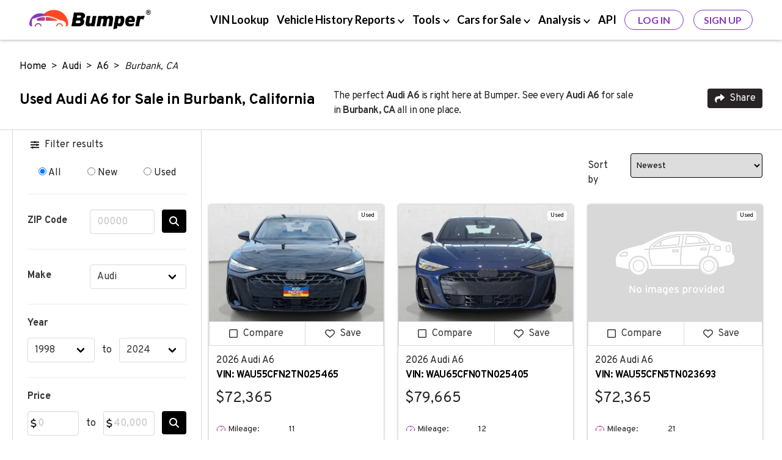

--- FILE ---
content_type: text/html; charset=UTF-8
request_url: https://www.bumper.com/cars-for-sale/audi/a6/burbank-ca
body_size: 15580
content:
<!DOCTYPE html>
<html lang="en">

<head>
    <!-- Google Tag Manager -->
<script>
(function(w,d,s,l,i){
  w[l]=w[l]||[];
  w[l].push({
    'gtm.start': new Date().getTime(),
    event:'gtm.js'
  });
  var f=d.getElementsByTagName(s)[0],
      j=d.createElement(s),
      dl=l!='dataLayer'?'&l='+l:'';
  j.async=true;
  j.src='https://www.googletagmanager.com/gtm.js?id='+i+dl;
  f.parentNode.insertBefore(j,f);
})(window,document,'script','dataLayer','GTM-KBK69NF');
</script>
<!-- End Google Tag Manager -->

    <meta charset="UTF-8">
<meta http-equiv="X-UA-Compatible" content="IE=edge">
    <meta name="robots" content="index, follow">
<title>Audi A6 for Sale in Burbank, California  with Vehicle History Report</title>
<meta name="description" content="Search Audi A6 vehicles for sale in Burbank, California. Browse over 4 active listings in CA and 4 listings nationwide to find the best deals on new &amp; used cars. Review a vehicle history report to find and purchase a reliable car in Burbank, CA.">
<meta name="viewport" content="width=device-width, initial-scale=1.0, maximum-scale=5.0">
    <link rel="canonical" href="https://www.bumper.com/cars-for-sale/audi/a6/burbank-ca" />
<link rel="shortcut icon" type="image/x-con" href="https://www.bumper.com/favicon.ico" />
    <script type="application/ld+json">{"@context":"http:\/\/schema.org","@type":"WebPage","url":"https:\/\/www.bumper.com\/cars-for-sale\/audi\/a6\/burbank-ca","name":"Audi A6 for Sale in Burbank, California  with Vehicle History Report","description":"Search Audi A6 vehicles for sale in Burbank, California. Browse over 4 active listings in CA and 4 listings nationwide to find the best deals on new & used cars. Review a vehicle history report to find and purchase a reliable car in Burbank, CA.","publisher":{"@type":"Organization","name":"Bumper","logo":{"@type":"ImageObject","url":"https:\/\/www.bumper.com\/content-assets\/images\/bumper-logo-400x68.webp","height":34,"width":200}}}</script>
    <script type="application/ld+json">{"@context":"http:\/\/schema.org","@type":"BreadcrumbList","itemListElement":[{"@type":"ListItem","position":1,"item":{"@id":"https:\/\/www.bumper.com\/","name":"Home"}},{"@type":"ListItem","position":2,"item":{"@id":"https:\/\/www.bumper.com\/cars-for-sale\/audi","name":"Audi"}},{"@type":"ListItem","position":3,"item":{"@id":"https:\/\/www.bumper.com\/cars-for-sale\/audi\/a6","name":"A6"}},{"@type":"ListItem","position":4,"item":{"@id":"https:\/\/www.bumper.com\/cars-for-sale\/audi\/a6\/burbank-ca","name":"Burbank, CA"}}]}</script>
    <script type="application/ld+json">{"@context":"http:\/\/schema.org","@type":"Organization","sameAs":["https:\/\/www.linkedin.com\/company\/bumperdotcom\/","https:\/\/www.crunchbase.com\/organization\/bumper-3592","https:\/\/www.facebook.com\/Bumperdotcom\/","https:\/\/x.com\/bumperdotcom\/","https:\/\/www.tiktok.com\/@bumperdotcom","https:\/\/www.youtube.com\/c\/Bumperdotcom","https:\/\/www.instagram.com\/bumperdotcom\/","https:\/\/www.pinterest.com\/bumperdotcom\/"],"alternateName":"Bumper.com","description":"Bumper is a leading provider of vehicle history reports to people and businesses and features an extensive vehicle marketplace.","name":"Bumper","url":"https:\/\/www.bumper.com\/","logo":"https:\/\/www.bumper.com\/content-assets\/images\/bumper-logo.webp","contactPoint":[{"@type":"ContactPoint","telephone":"+1-332-225-9745","contactType":"customer service","availableLanguage":["English"],"areaServed":"US"},{"@type":"ContactPoint","email":"support@bumper.com","availableLanguage":["English"],"areaServed":"Global"}],"foundingDate":"2020","areaServed":"US","numberOfEmployees":{"@type":"QuantitativeValue","minValue":51,"maxValue":281},"brand":{"@type":"Brand","name":"Bumper"},"knowsAbout":["vehicle history report","VIN lookup","car buyer tools"]}</script>
    <script type="application/ld+json">{"@context":"http:\/\/schema.org","@type":"Vehicle","name":"2026 Audi A6","bodyType":"Sedan","productionDate":2026,"itemCondition":"https:\/\/schema.org\/UsedCondition","image":["https:\/\/vehicle-photos-published.vauto.com\/d3\/3f\/e9\/d8-c7cd-465a-a939-6f8133d69715\/image-2.jpg","https:\/\/vehicle-photos-published.vauto.com\/d3\/3f\/e9\/d8-c7cd-465a-a939-6f8133d69715\/image-3.jpg","https:\/\/vehicle-photos-published.vauto.com\/d3\/3f\/e9\/d8-c7cd-465a-a939-6f8133d69715\/image-4.jpg","https:\/\/vehicle-photos-published.vauto.com\/d3\/3f\/e9\/d8-c7cd-465a-a939-6f8133d69715\/image-5.jpg","https:\/\/vehicle-photos-published.vauto.com\/d3\/3f\/e9\/d8-c7cd-465a-a939-6f8133d69715\/image-6.jpg","https:\/\/vehicle-photos-published.vauto.com\/d3\/3f\/e9\/d8-c7cd-465a-a939-6f8133d69715\/image-7.jpg","https:\/\/vehicle-photos-published.vauto.com\/d3\/3f\/e9\/d8-c7cd-465a-a939-6f8133d69715\/image-8.jpg","https:\/\/vehicle-photos-published.vauto.com\/d3\/3f\/e9\/d8-c7cd-465a-a939-6f8133d69715\/image-9.jpg"],"color":"Black","vehicleIdentificationNumber":"WAU55CFN2TN025465","vehicleModelDate":2026,"brand":{"@type":"Brand"},"mileageFromOdometer":{"@type":"QuantitativeValue","value":"11","unitCode":"SMI"},"offers":{"@type":"Offer","price":"72365.00","availability":"https:\/\/schema.org\/InStock","priceCurrency":"USD"},"driveWheelConfiguration":"https:\/\/schema.org\/FourWheelDriveConfiguration","numberOfDoors":"4","vehicleInteriorColor":"Black","vehicleTransmission":"Automatic"}</script><script type="application/ld+json">{"@context":"http:\/\/schema.org","@type":"Vehicle","name":"2026 Audi A6","bodyType":"Sedan","productionDate":2026,"itemCondition":"https:\/\/schema.org\/UsedCondition","image":["https:\/\/vehicle-photos-published.vauto.com\/1a\/c3\/0e\/75-57e9-4901-8917-147dffd8b63a\/image-2.jpg","https:\/\/vehicle-photos-published.vauto.com\/1a\/c3\/0e\/75-57e9-4901-8917-147dffd8b63a\/image-3.jpg","https:\/\/vehicle-photos-published.vauto.com\/1a\/c3\/0e\/75-57e9-4901-8917-147dffd8b63a\/image-4.jpg","https:\/\/vehicle-photos-published.vauto.com\/1a\/c3\/0e\/75-57e9-4901-8917-147dffd8b63a\/image-5.jpg","https:\/\/vehicle-photos-published.vauto.com\/1a\/c3\/0e\/75-57e9-4901-8917-147dffd8b63a\/image-6.jpg","https:\/\/vehicle-photos-published.vauto.com\/1a\/c3\/0e\/75-57e9-4901-8917-147dffd8b63a\/image-7.jpg","https:\/\/vehicle-photos-published.vauto.com\/1a\/c3\/0e\/75-57e9-4901-8917-147dffd8b63a\/image-8.jpg","https:\/\/vehicle-photos-published.vauto.com\/1a\/c3\/0e\/75-57e9-4901-8917-147dffd8b63a\/image-9.jpg"],"color":"Blue","vehicleIdentificationNumber":"WAU65CFN0TN025405","vehicleModelDate":2026,"brand":{"@type":"Brand"},"mileageFromOdometer":{"@type":"QuantitativeValue","value":"12","unitCode":"SMI"},"offers":{"@type":"Offer","price":"79665.00","availability":"https:\/\/schema.org\/InStock","priceCurrency":"USD"},"driveWheelConfiguration":"https:\/\/schema.org\/FourWheelDriveConfiguration","numberOfDoors":"4","vehicleInteriorColor":"Black","vehicleTransmission":"Automatic"}</script><script type="application/ld+json">{"@context":"http:\/\/schema.org","@type":"Vehicle","name":"2026 Audi A6","bodyType":"Sedan","productionDate":2026,"itemCondition":"https:\/\/schema.org\/UsedCondition","image":["http:\/\/cdn.autofusion.com\/apps\/mm4\/4.1\/images\/no-image-large.png"],"color":"Black","vehicleIdentificationNumber":"WAU55CFN5TN023693","vehicleModelDate":2026,"brand":{"@type":"Brand"},"mileageFromOdometer":{"@type":"QuantitativeValue","value":"21","unitCode":"SMI"},"offers":{"@type":"Offer","price":"72365.00","availability":"https:\/\/schema.org\/InStock","priceCurrency":"USD"},"driveWheelConfiguration":"https:\/\/schema.org\/FourWheelDriveConfiguration","numberOfDoors":"4","vehicleInteriorColor":"Black","vehicleTransmission":"Automatic"}</script><script type="application/ld+json">{"@context":"http:\/\/schema.org","@type":"Vehicle","name":"2025 Audi A6","bodyType":"Sedan","productionDate":2025,"itemCondition":"https:\/\/schema.org\/UsedCondition","image":["https:\/\/vehicle-photos-published.vauto.com\/3d\/dd\/ec\/1e-295a-474b-825b-b2d96011f3a1\/image-2.jpg","https:\/\/vehicle-photos-published.vauto.com\/3d\/dd\/ec\/1e-295a-474b-825b-b2d96011f3a1\/image-3.jpg","https:\/\/vehicle-photos-published.vauto.com\/3d\/dd\/ec\/1e-295a-474b-825b-b2d96011f3a1\/image-4.jpg","https:\/\/vehicle-photos-published.vauto.com\/3d\/dd\/ec\/1e-295a-474b-825b-b2d96011f3a1\/image-5.jpg","https:\/\/vehicle-photos-published.vauto.com\/3d\/dd\/ec\/1e-295a-474b-825b-b2d96011f3a1\/image-6.jpg","https:\/\/vehicle-photos-published.vauto.com\/3d\/dd\/ec\/1e-295a-474b-825b-b2d96011f3a1\/image-7.jpg","https:\/\/vehicle-photos-published.vauto.com\/3d\/dd\/ec\/1e-295a-474b-825b-b2d96011f3a1\/image-8.jpg","https:\/\/vehicle-photos-published.vauto.com\/3d\/dd\/ec\/1e-295a-474b-825b-b2d96011f3a1\/image-9.jpg"],"color":"Black","vehicleIdentificationNumber":"WAUD3BF21SN028552","vehicleModelDate":2025,"brand":{"@type":"Brand"},"mileageFromOdometer":{"@type":"QuantitativeValue","value":"5146","unitCode":"SMI"},"offers":{"@type":"Offer","price":"44900.00","availability":"https:\/\/schema.org\/InStock","priceCurrency":"USD"},"driveWheelConfiguration":"https:\/\/schema.org\/FourWheelDriveConfiguration","numberOfDoors":"4","vehicleInteriorColor":"Black w\/Leather Seating Surfaces","vehicleTransmission":"Automatic"}</script>
    
    <link rel="stylesheet" href="https://fonts.googleapis.com/css2?family=Overpass:wght@300;400;700&family=Lato:wght@400;700&display=swap">
<link rel="preload" as="image" href="https://www.bumper.com/cars-for-sale/assets/dist/img/sliders-solid.svg" imagesrcset="https://www.bumper.com/cars-for-sale/assets/dist/img/sliders-solid.svg">
<link rel="preload" as="image" href="https://www.bumper.com/cars-for-sale/assets/dist/img/icon-down-solid-purple.svg" imagesrcset="https://www.bumper.com/cars-for-sale/assets/dist/img/icon-down-solid-purple.svg">
<link rel="preload" as="image" href="https://www.bumper.com/cars-for-sale/assets/dist/img/share-solid.svg" imagesrcset="https://www.bumper.com/cars-for-sale/assets/dist/img/share-solid.svg">
<link rel="stylesheet" href="https://www.bumper.com/cars-for-sale/assets/dist/css/ymm.aadad666.css">
<link rel="preload" href="https://www.bumper.com/cars-for-sale/assets/dist/css/ymmNonCriticalCss.267b56ba.css" as="style" onload="this.onload=null;this.rel='stylesheet'">
<noscript>
    <link rel="stylesheet" href="https://www.bumper.com/cars-for-sale/assets/dist/css/ymmNonCriticalCss.267b56ba.css">
</noscript>
<!-- STYLES -->
<style >
</style>
    <link href="https://www.googletagmanager.com" rel="preconnect" crossorigin>
<link rel="preconnect" href="https://fonts.googleapis.com">
<link rel="preconnect" href="https://fonts.gstatic.com" crossorigin>
    <script>
  window.totalPages = 1;
  let groupObserver;
  let activeRequest = false;
</script>
</head>


<body data-page-type="YearMakeModel"">
    <!-- Google Tag Manager (noscript) -->
<noscript>
  <iframe
    src="https://www.googletagmanager.com/ns.html?id=GTM-KBK69NF"
    height="0"
    width="0"
    style="display:none;visibility:hidden">
  </iframe>
</noscript>
<!-- End Google Tag Manager (noscript) -->

    <nav id="top-nav" class="top-nav">
  <div class="container px-4">
    <div class="columns px-3">
      <div class="column is-3-desktop p-0">
        <div class="logo is-flex is-justify-content-space-between is-align-items-center m-0">
          <div class="is-flex flex-column is-align-items-center">
            <a href="https://www.bumper.com/" class="is-flex">
              <img src="https://www.bumper.com/cars-for-sale/assets/dist/img/bumper-logo-new.webp" alt="Bumper VIN & Vehicle History Reports" width="200" height="34">
            </a>
          </div>
          <div class="is-align-self-center js-hamburger-btn hamburger-btn is-flex is-hidden-desktop">
            <span class="hamburger-btn__body"></span>
          </div>
        </div>
      </div>
      <div class="is-flex flex-row is-align-items-center is-justify-content-end is-8-desktop is-7-widescreen p-0 w-100 is-hidden-touch">
        <ul class="is-flex is-justify-content-space-between p-md-0 m-0 w-100">
          <li class="is-hidden-touch is-align-self-center">
            <a href="/vin-decoder/" class="dropdown-btn"><span class="navbar-section">VIN Lookup</span></a>
          </li>
          <li class="is-hidden-touch is-align-self-center">
            <div class="dropdown-btn report-dropdown-btn" data-menu="#report-dropdown-menu">
              <span class="navbar-section">Vehicle History Reports</span>
              <img class="" src="https://www.bumper.com/cars-for-sale/assets/dist/img/chevron-down.svg" width="11px" alt="Open vehicle history reports">
            </div>
            <div id="report-dropdown-menu" class="dropdown-menu">              
              <a class="dropdown-item" href="/license-plate-lookup/">License Plate Lookup</a>
              <a class="dropdown-item" href="/vehicle-history-report/">Vehicle History Report</a>
              <a class="dropdown-item" href="/vehicle-title-search/">Vehicle Title Search</a>
              <a class="dropdown-item" href="/vehicle-recall-check/">Vehicle Recall Check</a>
              <a class="dropdown-item" href="/branded-title-check/">Branded Title Check</a>
            </div>
          </li>
          <li class="is-hidden-touch is-align-self-center">
            <a href="/tools/" class="dropdown-btn tools-dropdown-btn" data-menu="#tools-dropdown-menu">
              <span class="navbar-section">Tools</span>
              <img class="" src="https://www.bumper.com/cars-for-sale/assets/dist/img/chevron-down.svg" width="11px" alt="Open tools">
            </a>
            <div id="tools-dropdown-menu" class="dropdown-menu">
              <a class="dropdown-item" href="/tools/market-value/">What’s My Car Worth</a>
              <a class="dropdown-item" href="/tools/compare-cars/">Compare Vehicles</a>
            </div>
          </li>
          <li class="is-hidden-touch is-align-self-center">
            <div class="dropdown-btn cars-dropdown-btn" data-menu="#cars-dropdown-menu">
              <span class="navbar-section">Cars for Sale</span>
              <img class="" src="https://www.bumper.com/cars-for-sale/assets/dist/img/chevron-down.svg" width="11px" alt="Open Cars for Sale">
            </div>
            <div id="cars-dropdown-menu" class="dropdown-menu">
              <a class="dropdown-item" href="https://www.bumper.com/cars-for-sale/">Marketplace</a>
              <a class="dropdown-item" href="https://www.bumper.com/marketplace/sell-your-car/">Sell Your Car</a>
            </div>
          </li>
          <li class="is-hidden-touch is-align-self-center">
            <a href="/blog/" class="dropdown-btn analysis-dropdown-btn" data-menu="#analysis-dropdown-menu">
              <span class="navbar-section">Analysis</span>
              <img class="" src="https://www.bumper.com/cars-for-sale/assets/dist/img/chevron-down.svg" width="11px" alt="Open Analysis">
            </a>
            <div id="analysis-dropdown-menu" class="dropdown-menu">
              <a class="dropdown-item" href="/analysis/">Data Studies</a>
              <a class="dropdown-item" href="/car-buying/">Car Buying</a>
              <a class="dropdown-item" href="/car-selling/">Car Selling</a>
              <a class="dropdown-item" href="/car-advice/">Car Advice</a>
            </div>
          </li>
          <li class="is-hidden-touch is-align-self-center">
            <a href="https://www.bumper.com/auto-api/" class="dropdown-btn"><span class="navbar-section">API</span></a>
          </li>
          <li class="is-flex">
            <div class="is-hidden-touch log-btn">
              <a href="https://www.bumper.com/login" class="outline-btn purple-btn m-0">Log In</a>
            </div>
            <div class="is-hidden-touch">
              <a href="https://www.bumper.com/lp/114010/5/subscribe?direct_to_subscribe=true" class="outline-btn purple-btn m-0">Sign Up</a>
            </div>
          </li>
        </ul>
      </div>
      <div id="side-menu" class="side-menu is-flex is-hidden-desktop p-0">
        <div class="is-flex is-justify-content-space-between side-top is-align-items-center py-3 w-100">
          <div class="px-3">
            <img class="back-btn is-hidden" src="https://www.bumper.com/cars-for-sale/assets/dist/img/left-arrow.svg" alt="Go back">
          </div>
          <div class="is-6">
            <p class="section-text m-0"></p>
          </div>
          <div class="side-close-btn px-3 is-flex">
            <img class="" src="https://www.bumper.com/cars-for-sale/assets/dist/img/close-btn.svg" alt="Close Menu">
          </div>
        </div>
        <ul class="p-0 main-list">
          <li class="w-100">
            <div class="is-flex is-justify-content-space-between side-list-item">
              <a href="/vin-decoder/" class="px-3">VIN Lookup</a>
            </div>
          </li>
          <li class="w-100">
            <div class="is-flex is-justify-content-space-between side-list-item main-item">
              <span class="px-3">Vehicle History Reports</span>
              <img class="px-3" src="https://www.bumper.com/cars-for-sale/assets/dist/img/right-arrow.svg" alt="Open vehicle history reports" width="33px" height="18px">
            </div>
          </li>
          <li class="w-100">
            <div class="is-flex is-justify-content-space-between side-list-item main-item">
              <span class="px-3">Tools</span>
              <img class="px-3" src="https://www.bumper.com/cars-for-sale/assets/dist/img/right-arrow.svg" alt="Open tools" width="33px" height="18px">
            </div>
          </li>
          <li class="w-100">
            <div class="is-flex is-justify-content-space-between side-list-item main-item">
              <span class="px-3">Cars for Sale</span>
              <img class="px-3" src="https://www.bumper.com/cars-for-sale/assets/dist/img/right-arrow.svg" alt="Open Cars for Sale" width="33px" height="18px">
            </div>
          </li>
          <li class="w-100">
            <div class="is-flex is-justify-content-space-between side-list-item main-item">
              <span class="px-3">Analysis</span>
              <img class="px-3" src="https://www.bumper.com/cars-for-sale/assets/dist/img/right-arrow.svg" alt="Open Analysis" width="33px" height="18px">
            </div>
          </li>          
        </ul>
        <ul class="p-0 reports-list child-item is-hidden w-100">
          <li class="w-100">
            <div class="is-flex is-justify-content-space-between side-list-item">
              <a href="/license-plate-lookup/" class="px-3">License Plate Lookup</a>
            </div>
          </li>
          <li class="w-100">
            <div class="is-flex is-justify-content-space-between side-list-item">
              <a href="/vehicle-history-report/" class="px-3">Vehicle History Report</a>
            </div>
          </li>
          <li class="w-100">
            <div class="is-flex is-justify-content-space-between side-list-item">
              <a href="/vehicle-title-search/" class="px-3">Vehicle Title Search</a>
            </div>
          </li>
          <li class="w-100">
            <div class="is-flex is-justify-content-space-between side-list-item">
              <a href="/vehicle-recall-check/" class="px-3">Vehicle Recall Check</a>
            </div>
          </li>
          <li class="w-100">
            <div class="is-flex is-justify-content-space-between side-list-item">
              <a href="/branded-title-check/" class="px-3">Branded Title Check</a>
            </div>
          </li>
        </ul>
        <ul class="p-0 tools-list child-item is-hidden w-100">
          <li class="w-100">
            <div class="is-flex is-justify-content-space-between side-list-item">
              <a href="/tools/market-value/" class="px-3">What’s My Car Worth</a>
            </div>
          </li>
          <li class="w-100">
            <div class="is-flex is-justify-content-space-between side-list-item">
              <a href="/tools/compare-cars/" class="px-3">Compare Vehicles</a>
            </div>
          </li>
        </ul>
        <ul class="p-0 cars-list child-item is-hidden w-100 w-100">
          <li class="w-100">
            <div class="is-flex is-justify-content-space-between side-list-item">
              <a href="https://www.bumper.com/cars-for-sale/" class="px-3">Marketplace</a>
            </div>
          </li>
          <li class="w-100">
            <div class="is-flex is-justify-content-space-between side-list-item">
              <a href="/tools/sell-your-car/" class="px-3">Sell Your Car</a>
            </div>
          </li>
        </ul>

        <ul class="p-0 analysis-list child-item is-hidden w-100">
          <li class="w-100">
            <div class="is-flex is-justify-content-space-between side-list-item">
              <a href="/analysis/" class="px-3">Data Studies</a>
            </div>
          </li>
          <li class="w-100">
            <div class="is-flex is-justify-content-space-between side-list-item">
              <a href="/car-buying/" class="px-3">Car Buying</a>
            </div>
          </li>
          <li class="w-100">
            <div class="is-flex is-justify-content-space-between side-list-item">
              <a href="/car-selling/" class="px-3">Car Selling</a>
            </div>
          </li>
          <li class="w-100">
            <div class="is-flex is-justify-content-space-between side-list-item">
              <a href="/car-advice/" class="px-3">Car Advice</a>
            </div>
          </li>
        </ul>
        <div class="is-flex is-flex-direction-column px-3 w-100">
          <a href="https://www.bumper.com/login" class="outline-btn purple-btn ml-0 mt-4" rel="nofollow">Log In</a>
          <a href="https://www.bumper.com/lp/114010/5/subscribe?direct_to_subscribe=true" class="outline-btn purple-btn ml-0 mt-4" rel="nofollow">Sign Up</a>
        </div>

      </div>
    </div>
  </div>
</nav>
    <div class="sub-header-section">
  <section class="container sub-header">
    <div class="columns is-mobile is-multiline">
      <div class="column is-12-desktop is-12-tablet is-12-mobile">
        <div class="columns is-mobile is-multiline">
          <div class="column is-12">
            <p class="mt-3">
                          <a href="https://www.bumper.com/">Home</a> &nbsp;>&nbsp;
                <a href="https://www.bumper.com/cars-for-sale/audi">Audi</a> &nbsp;>&nbsp;
                <a href="https://www.bumper.com/cars-for-sale/audi/a6">A6</a> &nbsp;>&nbsp;
                <em>Burbank, CA</em>
                </p>
          </div>
          <div class="column is-12 title-container">
            <div class="columns is-mobile is-multiline">
              <div class="column is-flex is-10-desktop is-touch-12 is-9-mobile">
                <h1 class="title">Used Audi A6 for Sale in Burbank, California</h1>
                <div class="mb-2 is-hidden-touch page-description">
                  <h2 class="sub-header-description">The perfect <strong></strong> <strong>Audi</strong> <strong>A6</strong> <strong></strong> is right here at Bumper. See every </strong> <strong>Audi</strong> <strong>A6</strong> <strong></strong> for sale in <strong>Burbank, CA</strong> all in one place.</h2>
                </div>
              </div>
              <div class="column">
                <div class="btn-share is-pulled-right">
                  <button id="share" class="button" data-event='dl' data-event-label='share' data-event-category='YMM_page_interaction' data-event-action='cta-click' rel="nofollow">
                    <div class="is-flex is-justify-content-space-around">
                      <img class="share__img mr-2" src="https://www.bumper.com/cars-for-sale/assets/dist/img/share-solid.svg" width="16" height="16" alt="Share Bumper.com">
                      <span class="share__text">Share</span>
                    </div>
                  </button>
                  <div class="share-options is-hidden">
                    <ul>
                      <div class="is-clickable" id="copy-url" data-current-url="https://www.bumper.com/cars-for-sale/audi/a6/burbank-ca">
                        <li><span class="fa fa-link"></span>Copy Link</li>
                      </div>
                      <a class="fb-share-button" rel="nofollow noopener" target="_blank" href="https://www.facebook.com/sharer/sharer.php?u=https://www.bumper.com/cars-for-sale/audi/a6/burbank-ca">
                        <li><img src="https://www.bumper.com/cars-for-sale/assets/dist/img/icon-facebook-square.svg" alt="facebook bumper" width="16" height="16" loading="lazy">Share to Facebook</li>
                      </a>
                      <a class="x-share-button" rel="nofollow noopener" target="_blank" href="https://x.com/intent/tweet?text=https://www.bumper.com/cars-for-sale/audi/a6/burbank-ca">
                        <li><img src="https://www.bumper.com/cars-for-sale/assets/dist/img/icon-x-square.svg" alt="x bumper" width="16" height="16" loading="lazy">Share to X</li>
                      </a>
                      <a href="/cdn-cgi/l/email-protection#744b0701161e11170049360119041106543915061f11000418151711521519044f161b100d49371c11171f541b010054001c1107115417150607543d54121b011a10541d1a54001c1154360119041106543915061f110004181517114e">
                        <li><span class="fa fa-paper-plane"></span>Send via Email</li>
                      </a>
                    </ul>
                  </div>
                </div>
              </div>
            </div>
          </div>
        </div>
      </div>
    </div>

  </section>
  <div class="sub-header-divider is-hidden-touch"></div>
  <div class="mobile-filtering is-hidden-desktop">
    <div class="mobile-filtering-menu columns is-mobile">
      <div class="column filter-results">
        <div class="columns is-mobile">
          <div class="column is-3-mobile ml-3 pr-0">
            <img class="is-pulled-right mt-1" src="https://www.bumper.com/cars-for-sale/assets/dist/img/sliders-solid.svg" width="14" height="16px" alt="">
          </div>
          <div class="column">
            Filter results
          </div>
        </div>
      </div>
      <div class="column">
        <div class="columns is-mobile sort-results">
          <div class="column">
            <span class="is-pulled-right">Sort by</span>
          </div>
          <div class="column">
            <img class="mt-1" src="https://www.bumper.com/cars-for-sale/assets/dist/img/icon-down-solid-purple.svg" width="14" height="16px" alt="">
          </div>
        </div>
        <select class="sortby-mobile" aria-label="Sort by" data-event='dl' data-trigger='change' data-event-label='sorting' data-event-category='YMM_page_interaction' data-event-action='cta-click' >
          <option value="sort_by=year&order=desc" 
            >Newest</option>
<option value="sort_by=year&order=asc" 
            >Oldest</option>
<option value="sort_by=price&order=asc" 
            >Lowest price</option>
<option value="sort_by=price&order=desc" 
            >Highest price</option>
<option value="sort_by=miles&order=asc" 
            >Lowest miles</option>
<option value="sort_by=miles&order=desc" 
            >Highest miles</option>
        </select>
      </div>
    </div>
    <div class="columns is-mobile close-btn is-hidden pl-5">
      <p class="column is-1">Close</p>
      <img src="https://www.bumper.com/cars-for-sale/assets/dist/img/close-solid.svg" alt="Close Bumper.com" class="close-btn-icon" width="10" height="10" loading="lazy">
    </div>
  </div>
</div>

<section class="container ymm-content">
  <div class="columns is-mobile is-multiline">

    <div class="column is-3-desktop left-rail is-hidden-touch">
    <div class="filters mx-3">
        <span class="icon-text mb-5">
            <span class="icon">
                <img src="https://www.bumper.com/cars-for-sale/assets/dist/img/sliders-solid-black.svg" width="14" height="16" alt="" loading="lazy">
            </span>
            <span class="has-text-weight-bold">Filter results</span>
        </span>
        <div class="field">
            <div class="control is-expanded is-flex is-justify-content-space-around">
                <label class="radio">
                    <input data-event='dl' data-event-label='filter_action' data-event-category='GEO_page_interaction' data-event-action='cta-click' class="api-filter" type="radio" name="carType" value="" checked>
                    All
                </label>
                <label class="radio">
                    <input data-event='dl' data-event-label='filter_action' data-event-category='GEO_page_interaction' data-event-action='cta-click' class="api-filter" type="radio" name="carType" value="new">
                    New
                </label>
                <label class="radio">
                    <input data-event='dl' data-event-label='filter_action' data-event-category='GEO_page_interaction' data-event-action='cta-click' class="api-filter" type="radio" name="carType" value="used">
                    Used
                </label>
            </div>
        </div>
        <hr>

        <div class="field is-horizontal">
            <div class="field-label is-normal">
                <label class="label">ZIP Code</label>
            </div>
            <div class="field-body">
                <form class="field is-grouped left-rail-form" data-event='dl' data-event-label='filter_action' data-event-category='GEO_page_interaction' data-event-action='cta-click'>
                    <div class="control is-expanded">
                        <input 
                        class="left-rail-search-input input" 
                        type="number" 
                        name="zip" 
                        placeholder="00000" 
                        inputmode="numeric" 
                        pattern="^(?(^00000(|-0000))|(\d{5}(|-\d{4})))$" 
                        required 
                        value=""
                        >
                        <div class="help is-danger is-hidden">
                            <p>Invalid ZIP Code</p>
                        </div>
                    </div>
                    <p class="control">
                        <button type="submit" class="button left-rail-search-btn"><i class="fa fa-search" aria-hidden="true"></i></button>
                    </p>
                </form>
            </div>
        </div>

        <hr>

        <div class="field is-horizontal">
            <div class="field-label is-normal">
                <label class="label">Make</label>
            </div>
            <div class="field-body">
                <div class="field is-narrow">
                    <div class="control">
                        <div class="select is-fullwidth" id="make-selector" data-event='dl' data-event-label='filter_action' data-event-category='GEO_page_interaction' data-event-action='cta-click'>
                            <select>
                                                                    <option  value="acura">Acura</option>
                                                                    <option  value="alfa-romeo">Alfa Romeo</option>
                                                                    <option selected="selected" value="audi">Audi</option>
                                                                    <option  value="bmw">BMW</option>
                                                                    <option  value="buick">Buick</option>
                                                                    <option  value="cadillac">Cadillac</option>
                                                                    <option  value="chevrolet">Chevrolet</option>
                                                                    <option  value="chrysler">Chrysler</option>
                                                                    <option  value="daihatsu">Daihatsu</option>
                                                                    <option  value="dodge">Dodge</option>
                                                                    <option  value="eagle">Eagle</option>
                                                                    <option  value="ford">Ford</option>
                                                                    <option  value="geo">Geo</option>
                                                                    <option  value="gmc">GMC</option>
                                                                    <option  value="honda">Honda</option>
                                                                    <option  value="hyundai">Hyundai</option>
                                                                    <option  value="infiniti">INFINITI</option>
                                                                    <option  value="isuzu">Isuzu</option>
                                                                    <option  value="jaguar">Jaguar</option>
                                                                    <option  value="jeep">Jeep</option>
                                                                    <option  value="land-rover">Land Rover</option>
                                                                    <option  value="lexus">Lexus</option>
                                                                    <option  value="lincoln">Lincoln</option>
                                                                    <option  value="mazda">MAZDA</option>
                                                                    <option  value="mercedes-benz">Mercedes-Benz</option>
                                                                    <option  value="mercury">Mercury</option>
                                                                    <option  value="mitsubishi">Mitsubishi</option>
                                                                    <option  value="nissan">Nissan</option>
                                                                    <option  value="oldsmobile">Oldsmobile</option>
                                                                    <option  value="plymouth">Plymouth</option>
                                                                    <option  value="pontiac">Pontiac</option>
                                                                    <option  value="porsche">Porsche</option>
                                                                    <option  value="saab">Saab</option>
                                                                    <option  value="saturn">Saturn</option>
                                                                    <option  value="subaru">Subaru</option>
                                                                    <option  value="suzuki">Suzuki</option>
                                                                    <option  value="toyota">Toyota</option>
                                                                    <option  value="volkswagen">Volkswagen</option>
                                                                    <option  value="volvo">Volvo</option>
                                                                    <option  value="hummer">HUMMER</option>
                                                                    <option  value="kia">Kia</option>
                                                                    <option  value="daewoo">Daewoo</option>
                                                                    <option  value="mini">MINI</option>
                                                                    <option  value="scion">Scion</option>
                                                                    <option  value="aston-martin">Aston Martin</option>
                                                                    <option  value="bentley">Bentley</option>
                                                                    <option  value="lotus">Lotus</option>
                                                                    <option  value="maserati">Maserati</option>
                                                                    <option  value="maybach">Maybach</option>
                                                                    <option  value="rolls-royce">Rolls-Royce</option>
                                                                    <option  value="ferrari">Ferrari</option>
                                                                    <option  value="lamborghini">Lamborghini</option>
                                                                    <option  value="smart">smart</option>
                                                                    <option  value="ram">Ram</option>
                                                                    <option  value="fiat">FIAT</option>
                                                                    <option  value="fisker">Fisker</option>
                                                                    <option  value="mclaren">McLaren</option>
                                                                    <option  value="tesla">Tesla</option>
                                                                    <option  value="genesis">Genesis</option>
                                                                    <option  value="polestar">Polestar</option>
                                                                    <option  value="rivian">Rivian</option>
                                                                    <option  value="lucid">Lucid</option>
                                                                    <option  value="vinfast">VinFast</option>
                                                                    <option  value="datsun">Datsun</option>
                                                                    <option  value="peugeot">Peugeot</option>
                                                                    <option  value="am-general">Am General</option>
                                                                    <option  value="bugatti">Bugatti</option>
                                                                    <option  value="ineos">INEOS</option>
                                                                    <option  value="amc">AMC</option>
                                                                    <option  value="sterling">Sterling</option>
                                                                    <option  value="karma">KARMA</option>
                                                                    <option  value="prius">Prius</option>
                                                                    <option  value="yugo">Yugo</option>
                                                                    <option  value="cherokee">Cherokee</option>
                                                                    <option  value="sierra-1500">Sierra 1500</option>
                                                                    <option  value="silverado-1500">Silverado 1500</option>
                                                                    <option  value="edge">Edge</option>
                                                                    <option  value="compass">Compass</option>
                                                                    <option  value="sonata">Sonata</option>
                                                                    <option  value="trax">Trax</option>
                                                            </select>
                        </div>
                    </div>
                </div>
            </div>
        </div>

                <hr class="mb-3">

        <div class="field">
            <div class="field-label is-normal mb-3">
                <label class="label">Year</label>
            </div>
            <div class="field-body">
                <div class="field is-grouped">
                    <div class="control is-expanded">
                        <div class="select is-fullwidth">
                            <select data-event='dl' data-event-label='filter_action' data-event-category='GEO_page_interaction' data-event-action='cta-click' data-filter="minYear" name="year[gte]" id="min-year" data-min-year="1998">
                            </select>
                        </div>
                    </div>
                    <p class="control is-flex is-align-self-center">to</p>
                    <div class="control is-expanded">
                        <div class="select is-fullwidth">
                            <select data-event='dl' data-event-label='filter_action' data-event-category='GEO_page_interaction' data-event-action='cta-click' data-filter="maxYear" name="year[lte]" id="max-year" data-max-year="2024">>
                            </select>
                        </div>
                    </div>
                </div>
            </div>
        </div>

        <hr class="mb-3">

        <div class="field">
            <div class="field-label is-normal mb-3">
                <label class="label">Price</label>
            </div>
            <div class="field-body">
                <form class="field is-grouped left-rail-form" data-event='dl' data-event-label='filter_action' data-event-category='GEO_page_interaction' data-event-action='cta-click'>
                    <div class="control is-expanded has-icons-left">
                        <input class="left-rail-search-input input" type="number" pattern="\d+" name="price[gte]" placeholder="0" inputmode="numeric" onkeydown="javascript: return ['Tab','Backspace','Delete','ArrowLeft','ArrowRight'].includes(event.code) ? true : !isNaN(Number(event.key)) && event.code!=='Space'" required>
                        <span class="icon is-small is-left">
                            <i class="fas fa-dollar-sign"></i>
                        </span>
                    </div>
                    <p class="control is-flex is-align-self-center">to</p>
                    <div class="control is-expanded has-icons-left">
                        <input class="left-rail-search-input input" type="number" pattern="\d+" name="price[lte]" placeholder="40,000" inputmode="numeric" onkeydown="javascript: return ['Tab','Backspace','Delete','ArrowLeft','ArrowRight'].includes(event.code) ? true : !isNaN(Number(event.key)) && event.code!=='Space'" required>
                        <span class="icon is-small is-left">
                            <i class="fas fa-dollar-sign"></i>
                        </span>
                    </div>
                    <p class="control">
                        <button type="submit" class="button left-rail-search-btn"><i class="fa fa-search" aria-hidden="true"></i></button>
                    </p>
                </form>
            </div>
        </div>

        <hr class="mb-3">

        <div class="field">
            <div class="field-label is-normal mb-3">
                <span class="icon-text">
                    <span class="icon">
                        <img src="https://www.bumper.com/cars-for-sale/assets/dist/img/icon-millage.svg" alt="Vehicle Mileage" width="24" height="24">
                    </span>
                    <label class="label">Mileage</label>
                </span>
            </div>
            <div class="field-body">
                <form class="field is-grouped left-rail-form" data-event='dl' data-event-label='filter_action' data-event-category='GEO_page_interaction' data-event-action='cta-click'>
                    <div class="control is-expanded">
                        <input class="left-rail-search-input input" type="number" pattern="\d+" name="miles[gte]" placeholder="0" inputmode="numeric" onkeydown="javascript: return ['Tab','Backspace','Delete','ArrowLeft','ArrowRight'].includes(event.code) ? true : !isNaN(Number(event.key)) && event.code!=='Space'" required>
                    </div>
                    <p class="control is-flex is-align-self-center">to</p>
                    <div class="control is-expanded">
                        <input class="left-rail-search-input input" type="number" pattern="\d+" name="miles[lte]" placeholder="80,000" inputmode="numeric" onkeydown="javascript: return ['Tab','Backspace','Delete','ArrowLeft','ArrowRight'].includes(event.code) ? true : !isNaN(Number(event.key)) && event.code!=='Space'" required>
                    </div>
                    <p class="control">
                        <button type="submit" class="button left-rail-search-btn"><i class="fa fa-search" aria-hidden="true"></i></button>
                    </p>
                </form>
            </div>
        </div>

        <hr>

                    <div class="filter-section">
                <div class="filter-header mb-5">
                    <span class="icon-text">
                        <span class="icon">
                            <img src="https://www.bumper.com/cars-for-sale/assets/dist/img/icon-transmission.svg" alt="Vehicle Mileage" width="24" height="24">
                        </span>
                        <span class="label">Transmission</span>
                    </span>
                    <span class="bulma-arrow-mixin is-open"></span>
                </div>
                <div class="field">
                    <div class="control checkbox-wrapper mb-1 mt-1">
                        <input data-event='dl' data-event-label='filter_action' data-event-category='GEO_page_interaction' data-event-action='cta-click' class="radio-filter" id="transmission[automatic]" type="radio" name="transmission" value="automatic">
                        <label for="transmission[automatic]">Automatic</label>
                    </div>
                    <div class="control checkbox-wrapper mb-1 mt-1">
                        <input data-event='dl' data-event-label='filter_action' data-event-category='GEO_page_interaction' data-event-action='cta-click' class="radio-filter" id="transmission[manual]" type="radio" name="transmission" value="manual">
                        <label for="transmission[manual]">Manual</label>
                    </div>
                </div>
            </div>
            <hr>
        
        <div class="filter-section">
            <div class="filter-header mb-5">
                <span class="icon-text">
                    <span class="icon">
                        <img src="https://www.bumper.com/cars-for-sale/assets/dist/img/icon-sm-bodytype.svg" alt="Vehicle drivetrain" width="24" height="24">
                    </span>
                    <span class="label">Drivetrain</span>
                </span>
                <span class="bulma-arrow-mixin is-open"></span>
            </div>

            <div class="field checkbox-filters">
                <div class="control checkbox-wrapper mb-1 mt-1">
                    <input data-event='dl' data-event-label='filter_action' data-event-category='GEO_page_interaction' data-event-action='cta-click' id="drivetrain[4wd]" type="checkbox" name="drivetrain[]" value='4x4'>
                    <label for="drivetrain[4wd]">4WD</label>
                </div>
                <div class="control checkbox-wrapper mb-1 mt-1">
                    <input data-event='dl' data-event-label='filter_action' data-event-category='GEO_page_interaction' data-event-action='cta-click' id="drivetrain[fwd]" type="checkbox" name="drivetrain[]" value='FWD'>
                    <label for="drivetrain[fwd]">FWD</label>
                </div>
                <div class="control checkbox-wrapper mb-1 mt-1">
                    <input data-event='dl' data-event-label='filter_action' data-event-category='GEO_page_interaction' data-event-action='cta-click' id="drivetrain[rwd]" type="checkbox" name="drivetrain[]" value='RWD'>
                    <label for="drivetrain[rwd]">RWD</label>
                </div>
            </div>
        </div>
        <hr>

        <div class="filter-section">
            <div class="filter-header mb-5">
                <span class="label">Number of Doors</span>
                <span class="bulma-arrow-mixin is-open"></span>
            </div>

            <div class="field checkbox-filters">
                <div class="control checkbox-wrapper mb-1 mt-1">
                    <input data-event='dl' data-event-label='filter_action' data-event-category='GEO_page_interaction' data-event-action='cta-click' id="doors[2]" type="checkbox" name="doors[]" value='2'>
                    <label for="doors[2]">2</label>
                </div>
                <div class="control checkbox-wrapper mb-1 mt-1">
                    <input data-event='dl' data-event-label='filter_action' data-event-category='GEO_page_interaction' data-event-action='cta-click' id="doors[3]" type="checkbox" name="doors[]" value='3'>
                    <label for="doors[3]">3</label>
                </div>
                <div class="control checkbox-wrapper mb-1 mt-1">
                    <input data-event='dl' data-event-label='filter_action' data-event-category='GEO_page_interaction' data-event-action='cta-click' id="doors[4]" type="checkbox" name="doors[]" value='4'>
                    <label for="doors[4]">4</label>
                </div>
            </div>
        </div>
        <hr>

        <div class="filter-section">
            <div class="filter-header mb-5">
                <span class="label">Vehicle History</span>
                <span class="bulma-arrow-mixin is-open"></span>
            </div>

            <div class="field checkbox-filters">
                <div class="control checkbox-wrapper mb-1 mt-1">
                    <input data-event='dl' data-event-label='filter_action' data-event-category='GEO_page_interaction' data-event-action='cta-click' id="1owner" type="checkbox" name="one_owner" value='true'>
                    <label for="1owner">One Owner</label>
                </div>
                <div class="control checkbox-wrapper mb-1 mt-1">
                    <input data-event='dl' data-event-label='filter_action' data-event-category='GEO_page_interaction' data-event-action='cta-click' id="clean_title" type="checkbox" name="clean_title" value='true'>
                    <label for="clean_title">Clean Title</label>
                </div>
            </div>
        </div>
        <hr>

        <div class="filter-section">
            <div class="filter-header mb-5">
                <span class="label">Exterior Color</span>
                <span class="bulma-arrow-mixin is-open"></span>
            </div>

            <div class="field checkbox-filters" id="ext-colors">
                                    <div class="control checkbox-wrapper mb-1 mt-1">
                        <input data-event='dl' data-event-label='filter_action' data-event-category='GEO_page_interaction' data-event-action='cta-click' id="ext-color[Beige]" type="checkbox" name="exterior_color[]" value='Beige'>
                        <label for="ext-color[Beige]">
                            <span class="icon-text has-text-black">
                                <span class="icon">
                                    <i class="fa-solid fa-circle" style="color: #D8C49F;"></i>
                                </span>
                                Beige <span class="ml-1 is-hidden">(50)</span>
                            </span></label>
                    </div>
                                    <div class="control checkbox-wrapper mb-1 mt-1">
                        <input data-event='dl' data-event-label='filter_action' data-event-category='GEO_page_interaction' data-event-action='cta-click' id="ext-color[Black]" type="checkbox" name="exterior_color[]" value='Black'>
                        <label for="ext-color[Black]">
                            <span class="icon-text has-text-black">
                                <span class="icon">
                                    <i class="fa-solid fa-circle" style="color: #111810;"></i>
                                </span>
                                Black <span class="ml-1 is-hidden">(50)</span>
                            </span></label>
                    </div>
                                    <div class="control checkbox-wrapper mb-1 mt-1">
                        <input data-event='dl' data-event-label='filter_action' data-event-category='GEO_page_interaction' data-event-action='cta-click' id="ext-color[Blue]" type="checkbox" name="exterior_color[]" value='Blue'>
                        <label for="ext-color[Blue]">
                            <span class="icon-text has-text-black">
                                <span class="icon">
                                    <i class="fa-solid fa-circle" style="color: #150DF7;"></i>
                                </span>
                                Blue <span class="ml-1 is-hidden">(50)</span>
                            </span></label>
                    </div>
                                    <div class="control checkbox-wrapper mb-1 mt-1">
                        <input data-event='dl' data-event-label='filter_action' data-event-category='GEO_page_interaction' data-event-action='cta-click' id="ext-color[Brown]" type="checkbox" name="exterior_color[]" value='Brown'>
                        <label for="ext-color[Brown]">
                            <span class="icon-text has-text-black">
                                <span class="icon">
                                    <i class="fa-solid fa-circle" style="color: #684C3D;"></i>
                                </span>
                                Brown <span class="ml-1 is-hidden">(50)</span>
                            </span></label>
                    </div>
                                    <div class="control checkbox-wrapper mb-1 mt-1">
                        <input data-event='dl' data-event-label='filter_action' data-event-category='GEO_page_interaction' data-event-action='cta-click' id="ext-color[Gold]" type="checkbox" name="exterior_color[]" value='Gold'>
                        <label for="ext-color[Gold]">
                            <span class="icon-text has-text-black">
                                <span class="icon">
                                    <i class="fa-solid fa-circle" style="color: #D9A400;"></i>
                                </span>
                                Gold <span class="ml-1 is-hidden">(50)</span>
                            </span></label>
                    </div>
                                    <div class="control checkbox-wrapper mb-1 mt-1">
                        <input data-event='dl' data-event-label='filter_action' data-event-category='GEO_page_interaction' data-event-action='cta-click' id="ext-color[Green]" type="checkbox" name="exterior_color[]" value='Green'>
                        <label for="ext-color[Green]">
                            <span class="icon-text has-text-black">
                                <span class="icon">
                                    <i class="fa-solid fa-circle" style="color: #6EC531;"></i>
                                </span>
                                Green <span class="ml-1 is-hidden">(50)</span>
                            </span></label>
                    </div>
                                    <div class="control checkbox-wrapper mb-1 mt-1">
                        <input data-event='dl' data-event-label='filter_action' data-event-category='GEO_page_interaction' data-event-action='cta-click' id="ext-color[Orange]" type="checkbox" name="exterior_color[]" value='Orange'>
                        <label for="ext-color[Orange]">
                            <span class="icon-text has-text-black">
                                <span class="icon">
                                    <i class="fa-solid fa-circle" style="color: #ff4722;"></i>
                                </span>
                                Orange <span class="ml-1 is-hidden">(50)</span>
                            </span></label>
                    </div>
                                    <div class="control checkbox-wrapper mb-1 mt-1">
                        <input data-event='dl' data-event-label='filter_action' data-event-category='GEO_page_interaction' data-event-action='cta-click' id="ext-color[Red]" type="checkbox" name="exterior_color[]" value='Red'>
                        <label for="ext-color[Red]">
                            <span class="icon-text has-text-black">
                                <span class="icon">
                                    <i class="fa-solid fa-circle" style="color: #DC0015;"></i>
                                </span>
                                Red <span class="ml-1 is-hidden">(50)</span>
                            </span></label>
                    </div>
                                    <div class="control checkbox-wrapper mb-1 mt-1">
                        <input data-event='dl' data-event-label='filter_action' data-event-category='GEO_page_interaction' data-event-action='cta-click' id="ext-color[Silver]" type="checkbox" name="exterior_color[]" value='Silver'>
                        <label for="ext-color[Silver]">
                            <span class="icon-text has-text-black">
                                <span class="icon">
                                    <i class="fa-solid fa-circle" style="color: #C8CCCE;"></i>
                                </span>
                                Silver <span class="ml-1 is-hidden">(50)</span>
                            </span></label>
                    </div>
                                    <div class="control checkbox-wrapper mb-1 mt-1">
                        <input data-event='dl' data-event-label='filter_action' data-event-category='GEO_page_interaction' data-event-action='cta-click' id="ext-color[White]" type="checkbox" name="exterior_color[]" value='White'>
                        <label for="ext-color[White]">
                            <span class="icon-text has-text-black">
                                <span class="icon">
                                    <i class="fa-solid fa-circle" style="color: #F8F9FA;"></i>
                                </span>
                                White <span class="ml-1 is-hidden">(50)</span>
                            </span></label>
                    </div>
                                    <div class="control checkbox-wrapper mb-1 mt-1">
                        <input data-event='dl' data-event-label='filter_action' data-event-category='GEO_page_interaction' data-event-action='cta-click' id="ext-color[Yellow]" type="checkbox" name="exterior_color[]" value='Yellow'>
                        <label for="ext-color[Yellow]">
                            <span class="icon-text has-text-black">
                                <span class="icon">
                                    <i class="fa-solid fa-circle" style="color: #FFEB00;"></i>
                                </span>
                                Yellow <span class="ml-1 is-hidden">(50)</span>
                            </span></label>
                    </div>
                                    <div class="control checkbox-wrapper mb-1 mt-1">
                        <input data-event='dl' data-event-label='filter_action' data-event-category='GEO_page_interaction' data-event-action='cta-click' id="ext-color[Pink]" type="checkbox" name="exterior_color[]" value='Pink'>
                        <label for="ext-color[Pink]">
                            <span class="icon-text has-text-black">
                                <span class="icon">
                                    <i class="fa-solid fa-circle" style="color: #F88CAE;"></i>
                                </span>
                                Pink <span class="ml-1 is-hidden">(50)</span>
                            </span></label>
                    </div>
                                    <div class="control checkbox-wrapper mb-1 mt-1">
                        <input data-event='dl' data-event-label='filter_action' data-event-category='GEO_page_interaction' data-event-action='cta-click' id="ext-color[Purple]" type="checkbox" name="exterior_color[]" value='Purple'>
                        <label for="ext-color[Purple]">
                            <span class="icon-text has-text-black">
                                <span class="icon">
                                    <i class="fa-solid fa-circle" style="color: #46166B;"></i>
                                </span>
                                Purple <span class="ml-1 is-hidden">(50)</span>
                            </span></label>
                    </div>
                            </div>
        </div>
        <hr>

        <div class="filter-section">
            <div class="filter-header mb-5">
                <span class="label">Interior Color</span>
                <span class="bulma-arrow-mixin"></span>
            </div>

            <div class="field checkbox-filters is-hidden">
                                    <div class="control checkbox-wrapper mb-1 mt-1">
                        <input data-event='dl' data-event-label='filter_action' data-event-category='GEO_page_interaction' data-event-action='cta-click' id="int-color[Beige]" type="checkbox" name="interior_color[]" value='Beige'>
                        <label for="int-color[Beige]">
                            <span class="icon-text has-text-black">
                                <span class="icon">
                                    <i class="fa-solid fa-circle" style="color: #D8C49F;"></i>
                                </span>
                                Beige <span class="ml-1 is-hidden">(50)</span>
                            </span>
                        </label>
                    </div>
                                    <div class="control checkbox-wrapper mb-1 mt-1">
                        <input data-event='dl' data-event-label='filter_action' data-event-category='GEO_page_interaction' data-event-action='cta-click' id="int-color[Black]" type="checkbox" name="interior_color[]" value='Black'>
                        <label for="int-color[Black]">
                            <span class="icon-text has-text-black">
                                <span class="icon">
                                    <i class="fa-solid fa-circle" style="color: #111810;"></i>
                                </span>
                                Black <span class="ml-1 is-hidden">(50)</span>
                            </span>
                        </label>
                    </div>
                                    <div class="control checkbox-wrapper mb-1 mt-1">
                        <input data-event='dl' data-event-label='filter_action' data-event-category='GEO_page_interaction' data-event-action='cta-click' id="int-color[Blue]" type="checkbox" name="interior_color[]" value='Blue'>
                        <label for="int-color[Blue]">
                            <span class="icon-text has-text-black">
                                <span class="icon">
                                    <i class="fa-solid fa-circle" style="color: #150DF7;"></i>
                                </span>
                                Blue <span class="ml-1 is-hidden">(50)</span>
                            </span>
                        </label>
                    </div>
                                    <div class="control checkbox-wrapper mb-1 mt-1">
                        <input data-event='dl' data-event-label='filter_action' data-event-category='GEO_page_interaction' data-event-action='cta-click' id="int-color[Brown]" type="checkbox" name="interior_color[]" value='Brown'>
                        <label for="int-color[Brown]">
                            <span class="icon-text has-text-black">
                                <span class="icon">
                                    <i class="fa-solid fa-circle" style="color: #684C3D;"></i>
                                </span>
                                Brown <span class="ml-1 is-hidden">(50)</span>
                            </span>
                        </label>
                    </div>
                                    <div class="control checkbox-wrapper mb-1 mt-1">
                        <input data-event='dl' data-event-label='filter_action' data-event-category='GEO_page_interaction' data-event-action='cta-click' id="int-color[Gold]" type="checkbox" name="interior_color[]" value='Gold'>
                        <label for="int-color[Gold]">
                            <span class="icon-text has-text-black">
                                <span class="icon">
                                    <i class="fa-solid fa-circle" style="color: #D9A400;"></i>
                                </span>
                                Gold <span class="ml-1 is-hidden">(50)</span>
                            </span>
                        </label>
                    </div>
                                    <div class="control checkbox-wrapper mb-1 mt-1">
                        <input data-event='dl' data-event-label='filter_action' data-event-category='GEO_page_interaction' data-event-action='cta-click' id="int-color[Green]" type="checkbox" name="interior_color[]" value='Green'>
                        <label for="int-color[Green]">
                            <span class="icon-text has-text-black">
                                <span class="icon">
                                    <i class="fa-solid fa-circle" style="color: #6EC531;"></i>
                                </span>
                                Green <span class="ml-1 is-hidden">(50)</span>
                            </span>
                        </label>
                    </div>
                                    <div class="control checkbox-wrapper mb-1 mt-1">
                        <input data-event='dl' data-event-label='filter_action' data-event-category='GEO_page_interaction' data-event-action='cta-click' id="int-color[Orange]" type="checkbox" name="interior_color[]" value='Orange'>
                        <label for="int-color[Orange]">
                            <span class="icon-text has-text-black">
                                <span class="icon">
                                    <i class="fa-solid fa-circle" style="color: #ff4722;"></i>
                                </span>
                                Orange <span class="ml-1 is-hidden">(50)</span>
                            </span>
                        </label>
                    </div>
                                    <div class="control checkbox-wrapper mb-1 mt-1">
                        <input data-event='dl' data-event-label='filter_action' data-event-category='GEO_page_interaction' data-event-action='cta-click' id="int-color[Red]" type="checkbox" name="interior_color[]" value='Red'>
                        <label for="int-color[Red]">
                            <span class="icon-text has-text-black">
                                <span class="icon">
                                    <i class="fa-solid fa-circle" style="color: #DC0015;"></i>
                                </span>
                                Red <span class="ml-1 is-hidden">(50)</span>
                            </span>
                        </label>
                    </div>
                                    <div class="control checkbox-wrapper mb-1 mt-1">
                        <input data-event='dl' data-event-label='filter_action' data-event-category='GEO_page_interaction' data-event-action='cta-click' id="int-color[Silver]" type="checkbox" name="interior_color[]" value='Silver'>
                        <label for="int-color[Silver]">
                            <span class="icon-text has-text-black">
                                <span class="icon">
                                    <i class="fa-solid fa-circle" style="color: #C8CCCE;"></i>
                                </span>
                                Silver <span class="ml-1 is-hidden">(50)</span>
                            </span>
                        </label>
                    </div>
                                    <div class="control checkbox-wrapper mb-1 mt-1">
                        <input data-event='dl' data-event-label='filter_action' data-event-category='GEO_page_interaction' data-event-action='cta-click' id="int-color[White]" type="checkbox" name="interior_color[]" value='White'>
                        <label for="int-color[White]">
                            <span class="icon-text has-text-black">
                                <span class="icon">
                                    <i class="fa-solid fa-circle" style="color: #F8F9FA;"></i>
                                </span>
                                White <span class="ml-1 is-hidden">(50)</span>
                            </span>
                        </label>
                    </div>
                                    <div class="control checkbox-wrapper mb-1 mt-1">
                        <input data-event='dl' data-event-label='filter_action' data-event-category='GEO_page_interaction' data-event-action='cta-click' id="int-color[Yellow]" type="checkbox" name="interior_color[]" value='Yellow'>
                        <label for="int-color[Yellow]">
                            <span class="icon-text has-text-black">
                                <span class="icon">
                                    <i class="fa-solid fa-circle" style="color: #FFEB00;"></i>
                                </span>
                                Yellow <span class="ml-1 is-hidden">(50)</span>
                            </span>
                        </label>
                    </div>
                                    <div class="control checkbox-wrapper mb-1 mt-1">
                        <input data-event='dl' data-event-label='filter_action' data-event-category='GEO_page_interaction' data-event-action='cta-click' id="int-color[Pink]" type="checkbox" name="interior_color[]" value='Pink'>
                        <label for="int-color[Pink]">
                            <span class="icon-text has-text-black">
                                <span class="icon">
                                    <i class="fa-solid fa-circle" style="color: #F88CAE;"></i>
                                </span>
                                Pink <span class="ml-1 is-hidden">(50)</span>
                            </span>
                        </label>
                    </div>
                                    <div class="control checkbox-wrapper mb-1 mt-1">
                        <input data-event='dl' data-event-label='filter_action' data-event-category='GEO_page_interaction' data-event-action='cta-click' id="int-color[Purple]" type="checkbox" name="interior_color[]" value='Purple'>
                        <label for="int-color[Purple]">
                            <span class="icon-text has-text-black">
                                <span class="icon">
                                    <i class="fa-solid fa-circle" style="color: #46166B;"></i>
                                </span>
                                Purple <span class="ml-1 is-hidden">(50)</span>
                            </span>
                        </label>
                    </div>
                            </div>
        </div>
        <hr>

    </div>
</div>

    <div class="column is-9-desktop is-12-tablet is-12-mobile car-list-section">
      <div class="columns is-mobile">
        <div class="column is-7-desktop is-12-touch results-number">
          <h2 class="mt-3 is-hidden-desktop sub-header-description">The perfect <strong></strong> <strong>Audi</strong> <strong>A6</strong> <strong></strong> is right here at Bumper. See every </strong> <strong>Audi</strong> <strong>A6</strong> <strong></strong> for sale in <strong>Burbank, CA</strong> all in one place.</h2>
        </div>
        <div class="column pt-5 is-hidden-touch">
          <div class="columns is-mobile sortby ml-6">
            <p class="sortby__text pr-2">Sort by</p>
            <select class="sortby__btn"
              data-geo="1"
              data-event='dl' data-event-label='sorting' data-event-category='GEO_page_interaction' data-event-action='cta-click'>
              <option value="sort_by=year&order=desc" 
            >Newest</option>
<option value="sort_by=year&order=asc" 
            >Oldest</option>
<option value="sort_by=price&order=asc" 
            >Lowest price</option>
<option value="sort_by=price&order=desc" 
            >Highest price</option>
<option value="sort_by=miles&order=asc" 
            >Lowest miles</option>
<option value="sort_by=miles&order=desc" 
            >Highest miles</option>
            </select>
          </div>
        </div>
      </div>
        <div class="columns is-mobile is-centered is-hidden" id="load-more-div-top">
          <button id="load-more-top" class="button load-more mb-4 is-inline-block">Load Previous</button>
        </div>
      <div id="car-list">
        <div class="columns is-multiline is-mobile mt-4" data-page="1">
                      <div class="column is-4-desktop is-6-tablet is-12-mobile">
    <div id="card-data" class="card card--car p-0">
        <div class="columns is-mobile is-multiline">
            <div class="column pt-0">
                <a href="https://www.bumper.com/lp/8dc2dc/3/building-report?vin=WAU55CFN2TN025465" target="_blank" >
                    
<figure class="image is-3by2 is-clickable" data-event='dl' data-event-label='vehicle_card' data-event-category='GEO_page_interaction' data-event-action='cta-click' value="WAU55CFN2TN025465" data-payload="2026 Audi A6;WAU55CFN2TN025465;72365 ">
    <div class="car-used-new">Used</div>
    <img class="car-img" src="https://www.bumper.com/cdn-cgi/image/height=202,format=auto,fit=scale-down/https://vehicle-photos-published.vauto.com/d3/3f/e9/d8-c7cd-465a-a939-6f8133d69715/image-2.jpg"  alt="" height="202" onerror="this.onerror=null;this.src='https://www.bumper.com/cars-for-sale/assets/dist/img/car-not-found.svg'" fetchpriority='high'>
</figure>
                </a>
            </div>
            <div class="column is-12 pt-0 pr-5 pb-5 pl-5">
                <div class="field has-addons">
    <p class="control is-flex-grow-1">
        <button class="button is-fullwidth compare-action">
            <span class="icon is-small">
                <i></i>
            </span>
            <span>Compare</span>
        </button>
    </p>
    <p class="control is-flex-grow-1">
        <a class="button is-fullwidth" href="https://www.bumper.com/lp/8dc2dc/3/building-report?vin=WAU55CFN2TN025465" target="_blank" >
            <span class="icon is-small">
                <i class="fa-regular fa-heart"></i>
            </span>
            <span>Save</span>
        </a>
    </p>
</div>

                <h3 class="card-heading has-text-weight-bold mb-0">2026 Audi A6</h3>

                <a href="https://www.bumper.com/lp/8dc2dc/3/building-report?vin=WAU55CFN2TN025465" rel="follow" data-event='dl' data-event-label='VIN marketplace link' data-event-category='marketplace VIN' data-event-action='click' target="_blank" >
                    <h4 class="card-vin-number has-text-weight-bold is-size-4">VIN: WAU55CFN2TN025465</h4>
                </a>

                <div class="column">
                    <div class="columns is-mobile price-container mt-4 mb-3">
                        <p class="column is-8 has-text-weight-bold price-text pt-0 pb-0 card-price">$72,365</p>
                                            </div>
                </div>
                <div class="car-info">
    <div class="columns is-mobile">
        <div class="column is-5">
            <img src="https://www.bumper.com/cars-for-sale/assets/dist/img/icon-millage.svg" alt="Mileage" width="16" height="16" loading="lazy"> Mileage:
        </div>
        <span class="column is-7">11</span>
    </div>
</div>

<div class="car-info">
    <div class="columns is-mobile">
        <div class="column is-5">
            <img src="https://www.bumper.com/cars-for-sale/assets/dist/img/icon-location.svg" alt="Location" width="16" height="16" loading="lazy"> Location:
        </div>
        <span class="column is-7">Burbank, CA</span>
    </div>
</div>

<div class="car-info">
    <div class="columns is-mobile">
        <div class="column is-5">
            <img src="https://www.bumper.com/cars-for-sale/assets/dist/img/icon-car-color.svg" alt="Color" width="16" height="16" loading="lazy"> Color:
        </div>
        <span class="column is-7">Black ext, Black int</span>
    </div>
</div>

<div class="car-info">
    <div class="columns is-mobile">
        <div class="column is-5">
            <img src="https://www.bumper.com/cars-for-sale/assets/dist/img/icon-sm-bodytype.svg" alt="Body Type" width="16" height="16" loading="lazy"> Body Type:
        </div>
        <span class="column is-7">Sedan</span>
    </div>
</div>

                <div class="mb-5 mt-2">
                    <a data-event='dl' data-event-label='history_report' data-stop-propagation='1' data-event-category='GEO_page_interaction' data-event-action='cta-click' class="report" rel="nofollow" href="https://www.bumper.com/lp/8dc2dc/3/building-report?vin=WAU55CFN2TN025465" target="_blank">
                        <img src="https://www.bumper.com/cars-for-sale/assets/dist/img/icon-report.svg" alt="Report Bumper.com" width="16" height="16" loading="lazy"> See Vehicle History Report
                    </a>
                </div>
                <a href="https://www.bumper.com/lp/8dc2dc/3/building-report?vin=WAU55CFN2TN025465" class="button check-availability-button ymm-check-availability-button is-marginless mb-4" data-event='dl' data-event-label='check_availability' data-stop-propagation='1' data-event-category='GEO_page_interaction' data-event-action='cta-click' target="_blank">
                    Get Vehicle Info
                </a>
            </div>
        </div>
    </div>
</div>
                      <div class="column is-4-desktop is-6-tablet is-12-mobile">
    <div id="card-data" class="card card--car p-0">
        <div class="columns is-mobile is-multiline">
            <div class="column pt-0">
                <a href="https://www.bumper.com/lp/8dc2dc/3/building-report?vin=WAU65CFN0TN025405" target="_blank" >
                    
<figure class="image is-3by2 is-clickable" data-event='dl' data-event-label='vehicle_card' data-event-category='GEO_page_interaction' data-event-action='cta-click' value="WAU65CFN0TN025405" data-payload="2026 Audi A6;WAU65CFN0TN025405;79665 ">
    <div class="car-used-new">Used</div>
    <img class="car-img" src="https://www.bumper.com/cdn-cgi/image/height=202,format=auto,fit=scale-down/https://vehicle-photos-published.vauto.com/1a/c3/0e/75-57e9-4901-8917-147dffd8b63a/image-2.jpg"  alt="" height="202" onerror="this.onerror=null;this.src='https://www.bumper.com/cars-for-sale/assets/dist/img/car-not-found.svg'" fetchpriority='high'>
</figure>
                </a>
            </div>
            <div class="column is-12 pt-0 pr-5 pb-5 pl-5">
                <div class="field has-addons">
    <p class="control is-flex-grow-1">
        <button class="button is-fullwidth compare-action">
            <span class="icon is-small">
                <i></i>
            </span>
            <span>Compare</span>
        </button>
    </p>
    <p class="control is-flex-grow-1">
        <a class="button is-fullwidth" href="https://www.bumper.com/lp/8dc2dc/3/building-report?vin=WAU65CFN0TN025405" target="_blank" >
            <span class="icon is-small">
                <i class="fa-regular fa-heart"></i>
            </span>
            <span>Save</span>
        </a>
    </p>
</div>

                <h3 class="card-heading has-text-weight-bold mb-0">2026 Audi A6</h3>

                <a href="https://www.bumper.com/lp/8dc2dc/3/building-report?vin=WAU65CFN0TN025405" rel="follow" data-event='dl' data-event-label='VIN marketplace link' data-event-category='marketplace VIN' data-event-action='click' target="_blank" >
                    <h4 class="card-vin-number has-text-weight-bold is-size-4">VIN: WAU65CFN0TN025405</h4>
                </a>

                <div class="column">
                    <div class="columns is-mobile price-container mt-4 mb-3">
                        <p class="column is-8 has-text-weight-bold price-text pt-0 pb-0 card-price">$79,665</p>
                                            </div>
                </div>
                <div class="car-info">
    <div class="columns is-mobile">
        <div class="column is-5">
            <img src="https://www.bumper.com/cars-for-sale/assets/dist/img/icon-millage.svg" alt="Mileage" width="16" height="16" loading="lazy"> Mileage:
        </div>
        <span class="column is-7">12</span>
    </div>
</div>

<div class="car-info">
    <div class="columns is-mobile">
        <div class="column is-5">
            <img src="https://www.bumper.com/cars-for-sale/assets/dist/img/icon-location.svg" alt="Location" width="16" height="16" loading="lazy"> Location:
        </div>
        <span class="column is-7">Burbank, CA</span>
    </div>
</div>

<div class="car-info">
    <div class="columns is-mobile">
        <div class="column is-5">
            <img src="https://www.bumper.com/cars-for-sale/assets/dist/img/icon-car-color.svg" alt="Color" width="16" height="16" loading="lazy"> Color:
        </div>
        <span class="column is-7">Blue ext, Black int</span>
    </div>
</div>

<div class="car-info">
    <div class="columns is-mobile">
        <div class="column is-5">
            <img src="https://www.bumper.com/cars-for-sale/assets/dist/img/icon-sm-bodytype.svg" alt="Body Type" width="16" height="16" loading="lazy"> Body Type:
        </div>
        <span class="column is-7">Sedan</span>
    </div>
</div>

                <div class="mb-5 mt-2">
                    <a data-event='dl' data-event-label='history_report' data-stop-propagation='1' data-event-category='GEO_page_interaction' data-event-action='cta-click' class="report" rel="nofollow" href="https://www.bumper.com/lp/8dc2dc/3/building-report?vin=WAU65CFN0TN025405" target="_blank">
                        <img src="https://www.bumper.com/cars-for-sale/assets/dist/img/icon-report.svg" alt="Report Bumper.com" width="16" height="16" loading="lazy"> See Vehicle History Report
                    </a>
                </div>
                <a href="https://www.bumper.com/lp/8dc2dc/3/building-report?vin=WAU65CFN0TN025405" class="button check-availability-button ymm-check-availability-button is-marginless mb-4" data-event='dl' data-event-label='check_availability' data-stop-propagation='1' data-event-category='GEO_page_interaction' data-event-action='cta-click' target="_blank">
                    Get Vehicle Info
                </a>
            </div>
        </div>
    </div>
</div>
                      <div class="column is-4-desktop is-6-tablet is-12-mobile">
    <div id="card-data" class="card card--car p-0">
        <div class="columns is-mobile is-multiline">
            <div class="column pt-0">
                <a href="https://www.bumper.com/lp/8dc2dc/3/building-report?vin=WAU55CFN5TN023693" target="_blank" >
                    
<figure class="image is-3by2 is-clickable" data-event='dl' data-event-label='vehicle_card' data-event-category='GEO_page_interaction' data-event-action='cta-click' value="WAU55CFN5TN023693" data-payload="2026 Audi A6;WAU55CFN5TN023693;72365 ">
    <div class="car-used-new">Used</div>
    <img class="car-img" src="https://www.bumper.com/cdn-cgi/image/height=202,format=auto,fit=scale-down/http://cdn.autofusion.com/apps/mm4/4.1/images/no-image-large.png"  alt="" height="202" onerror="this.onerror=null;this.src='https://www.bumper.com/cars-for-sale/assets/dist/img/car-not-found.svg'" fetchpriority='high'>
</figure>
                </a>
            </div>
            <div class="column is-12 pt-0 pr-5 pb-5 pl-5">
                <div class="field has-addons">
    <p class="control is-flex-grow-1">
        <button class="button is-fullwidth compare-action">
            <span class="icon is-small">
                <i></i>
            </span>
            <span>Compare</span>
        </button>
    </p>
    <p class="control is-flex-grow-1">
        <a class="button is-fullwidth" href="https://www.bumper.com/lp/8dc2dc/3/building-report?vin=WAU55CFN5TN023693" target="_blank" >
            <span class="icon is-small">
                <i class="fa-regular fa-heart"></i>
            </span>
            <span>Save</span>
        </a>
    </p>
</div>

                <h3 class="card-heading has-text-weight-bold mb-0">2026 Audi A6</h3>

                <a href="https://www.bumper.com/lp/8dc2dc/3/building-report?vin=WAU55CFN5TN023693" rel="follow" data-event='dl' data-event-label='VIN marketplace link' data-event-category='marketplace VIN' data-event-action='click' target="_blank" >
                    <h4 class="card-vin-number has-text-weight-bold is-size-4">VIN: WAU55CFN5TN023693</h4>
                </a>

                <div class="column">
                    <div class="columns is-mobile price-container mt-4 mb-3">
                        <p class="column is-8 has-text-weight-bold price-text pt-0 pb-0 card-price">$72,365</p>
                                            </div>
                </div>
                <div class="car-info">
    <div class="columns is-mobile">
        <div class="column is-5">
            <img src="https://www.bumper.com/cars-for-sale/assets/dist/img/icon-millage.svg" alt="Mileage" width="16" height="16" loading="lazy"> Mileage:
        </div>
        <span class="column is-7">21</span>
    </div>
</div>

<div class="car-info">
    <div class="columns is-mobile">
        <div class="column is-5">
            <img src="https://www.bumper.com/cars-for-sale/assets/dist/img/icon-location.svg" alt="Location" width="16" height="16" loading="lazy"> Location:
        </div>
        <span class="column is-7">Burbank, CA</span>
    </div>
</div>

<div class="car-info">
    <div class="columns is-mobile">
        <div class="column is-5">
            <img src="https://www.bumper.com/cars-for-sale/assets/dist/img/icon-car-color.svg" alt="Color" width="16" height="16" loading="lazy"> Color:
        </div>
        <span class="column is-7">Black ext, Black int</span>
    </div>
</div>

<div class="car-info">
    <div class="columns is-mobile">
        <div class="column is-5">
            <img src="https://www.bumper.com/cars-for-sale/assets/dist/img/icon-sm-bodytype.svg" alt="Body Type" width="16" height="16" loading="lazy"> Body Type:
        </div>
        <span class="column is-7">Sedan</span>
    </div>
</div>

                <div class="mb-5 mt-2">
                    <a data-event='dl' data-event-label='history_report' data-stop-propagation='1' data-event-category='GEO_page_interaction' data-event-action='cta-click' class="report" rel="nofollow" href="https://www.bumper.com/lp/8dc2dc/3/building-report?vin=WAU55CFN5TN023693" target="_blank">
                        <img src="https://www.bumper.com/cars-for-sale/assets/dist/img/icon-report.svg" alt="Report Bumper.com" width="16" height="16" loading="lazy"> See Vehicle History Report
                    </a>
                </div>
                <a href="https://www.bumper.com/lp/8dc2dc/3/building-report?vin=WAU55CFN5TN023693" class="button check-availability-button ymm-check-availability-button is-marginless mb-4" data-event='dl' data-event-label='check_availability' data-stop-propagation='1' data-event-category='GEO_page_interaction' data-event-action='cta-click' target="_blank">
                    Get Vehicle Info
                </a>
            </div>
        </div>
    </div>
</div>
                      <div class="column is-4-desktop is-6-tablet is-12-mobile">
    <div id="card-data" class="card card--car p-0">
        <div class="columns is-mobile is-multiline">
            <div class="column pt-0">
                <a href="https://www.bumper.com/lp/8dc2dc/3/building-report?vin=WAUD3BF21SN028552" target="_blank" >
                    
<figure class="image is-3by2 is-clickable" data-event='dl' data-event-label='vehicle_card' data-event-category='GEO_page_interaction' data-event-action='cta-click' value="WAUD3BF21SN028552" data-payload="2025 Audi A6;WAUD3BF21SN028552;44900 ">
    <div class="car-used-new">Used</div>
    <img class="car-img" src="https://www.bumper.com/cdn-cgi/image/height=202,format=auto,fit=scale-down/https://vehicle-photos-published.vauto.com/3d/dd/ec/1e-295a-474b-825b-b2d96011f3a1/image-2.jpg"  alt="" height="202" onerror="this.onerror=null;this.src='https://www.bumper.com/cars-for-sale/assets/dist/img/car-not-found.svg'" loading='lazy'>
</figure>
                </a>
            </div>
            <div class="column is-12 pt-0 pr-5 pb-5 pl-5">
                <div class="field has-addons">
    <p class="control is-flex-grow-1">
        <button class="button is-fullwidth compare-action">
            <span class="icon is-small">
                <i></i>
            </span>
            <span>Compare</span>
        </button>
    </p>
    <p class="control is-flex-grow-1">
        <a class="button is-fullwidth" href="https://www.bumper.com/lp/8dc2dc/3/building-report?vin=WAUD3BF21SN028552" target="_blank" >
            <span class="icon is-small">
                <i class="fa-regular fa-heart"></i>
            </span>
            <span>Save</span>
        </a>
    </p>
</div>

                <h3 class="card-heading has-text-weight-bold mb-0">2025 Audi A6</h3>

                <a href="https://www.bumper.com/lp/8dc2dc/3/building-report?vin=WAUD3BF21SN028552" rel="follow" data-event='dl' data-event-label='VIN marketplace link' data-event-category='marketplace VIN' data-event-action='click' target="_blank" >
                    <h4 class="card-vin-number has-text-weight-bold is-size-4">VIN: WAUD3BF21SN028552</h4>
                </a>

                <div class="column">
                    <div class="columns is-mobile price-container mt-4 mb-3">
                        <p class="column is-8 has-text-weight-bold price-text pt-0 pb-0 card-price">$44,900</p>
                                            </div>
                </div>
                <div class="car-info">
    <div class="columns is-mobile">
        <div class="column is-5">
            <img src="https://www.bumper.com/cars-for-sale/assets/dist/img/icon-millage.svg" alt="Mileage" width="16" height="16" loading="lazy"> Mileage:
        </div>
        <span class="column is-7">5,146</span>
    </div>
</div>

<div class="car-info">
    <div class="columns is-mobile">
        <div class="column is-5">
            <img src="https://www.bumper.com/cars-for-sale/assets/dist/img/icon-location.svg" alt="Location" width="16" height="16" loading="lazy"> Location:
        </div>
        <span class="column is-7">Burbank, CA</span>
    </div>
</div>

<div class="car-info">
    <div class="columns is-mobile">
        <div class="column is-5">
            <img src="https://www.bumper.com/cars-for-sale/assets/dist/img/icon-car-color.svg" alt="Color" width="16" height="16" loading="lazy"> Color:
        </div>
        <span class="column is-7">Black ext, Black w/Leather Seating Surfaces int</span>
    </div>
</div>

<div class="car-info">
    <div class="columns is-mobile">
        <div class="column is-5">
            <img src="https://www.bumper.com/cars-for-sale/assets/dist/img/icon-sm-bodytype.svg" alt="Body Type" width="16" height="16" loading="lazy"> Body Type:
        </div>
        <span class="column is-7">Sedan</span>
    </div>
</div>

                <div class="mb-5 mt-2">
                    <a data-event='dl' data-event-label='history_report' data-stop-propagation='1' data-event-category='GEO_page_interaction' data-event-action='cta-click' class="report" rel="nofollow" href="https://www.bumper.com/lp/8dc2dc/3/building-report?vin=WAUD3BF21SN028552" target="_blank">
                        <img src="https://www.bumper.com/cars-for-sale/assets/dist/img/icon-report.svg" alt="Report Bumper.com" width="16" height="16" loading="lazy"> See Vehicle History Report
                    </a>
                </div>
                <a href="https://www.bumper.com/lp/8dc2dc/3/building-report?vin=WAUD3BF21SN028552" class="button check-availability-button ymm-check-availability-button is-marginless mb-4" data-event='dl' data-event-label='check_availability' data-stop-propagation='1' data-event-category='GEO_page_interaction' data-event-action='cta-click' target="_blank">
                    Get Vehicle Info
                </a>
            </div>
        </div>
    </div>
</div>
                  </div>
      </div>
      <div class="columns is-mobile is-centered is-hidden" id="load-more-div-bottom">
        <button id="load-more-bottom" class="button load-more mb-4 is-inline-block">Load More</button>
      </div>
      <noscript>
        
<nav class="pagination is-centered" role="navigation" aria-label="pagination">
  <ul class="pagination-list">
    
          <li class="">
        <a class="pagination-link pagination-link--active" aria-current="page" href="https://www.bumper.com/cars-for-sale/audi/a6/burbank-ca">
          1        </a>
      </li>
          </ul>
</nav>
      </noscript>
         
    <div class="mmy-tabs interlinks-section card pt-5 px-3">
    <h3>About the Used Audi A6 for Sale in Burbank, California</h3>
    <div class="tabs" id="tabs">
        <ul>
            
                                                <li class="tab is-active" data-target="shopping-tools"><span>Used Audi A6 for Sale in Burbank, California Research Tools</span></li>
                                                                                                                        <li class="tab " data-target="popular-types"><span>Popular Audi Vehicles</span></li>
                                                                                            <li class="tab " data-target="model-years"><span>Audi A6 Years</span></li>
                                    </ul>
    </div>

    <div id="shopping-tools" class="content-tab pb-5 px-2">
        <ul class="columns is-multiline">
    <li class="column is-half">
        <a href="https://www.bumper.com/tools/market-value/">What’s an Used Audi A6 for Sale in Burbank, California worth?</a>
    </li>
    <li class="column is-half">
        <a href="https://www.bumper.com/cars-for-sale/audi/a6/">Used Audi A6 for Sale in Burbank, California</a>    </li>
    <li class="column is-half">
        <a href="https://www.bumper.com/tools/compare-cars/">Compare cars side-by-side</a>
    </li>
    <li class="column is-half">
        <a href="https://www.bumper.com/vehicle-history-report/">Get an Used Audi A6 for Sale in Burbank, California vehicle history report</a>
    </li>
    <li class="column is-half">
        <a href="https://www.bumper.com/vehicle-title-search/">Look up an Used Audi A6 for Sale in Burbank, California vehicle title</a>
    </li>
    <li class="column is-half">
        <a href="https://www.bumper.com/branded-title-check/">Check an Used Audi A6 for Sale in Burbank, California for a branded title</a>
    </li>
    <li class="column is-half">
        <a href="https://www.bumper.com/vehicle-recall-check/ ">Check an Used Audi A6 for Sale in Burbank, California for a recall</a>
    </li>
    <li class="column is-half">
                    <a href="https://www.bumper.com/license-plate-lookup/">Look up an Used Audi A6 for Sale in Burbank, California license plate</a>
            </li>
</ul>
    </div>

    
    
            <div id="popular-types" class="content-tab interlinking-pages__container columns is-multiline" style="display:none">
                        <div class="column is-full">
            <div class="columns is-variable">
                                    <div class="interlinking-pages__link column is-half">
                        <a href="https://www.bumper.com/cars-for-sale/audi/suv">
                                                    Audi SUVs                                                </a>
                        <p>(52802 listings)</p>
                    </div>
                                    <div class="interlinking-pages__link column is-half">
                        <a href="https://www.bumper.com/cars-for-sale/audi/sedan">
                                                    Audi Sedans                                                </a>
                        <p>(25149 listings)</p>
                    </div>
                            </div>
        </div>
            <div class="column is-full">
            <div class="columns is-variable">
                                    <div class="interlinking-pages__link column is-half">
                        <a href="https://www.bumper.com/cars-for-sale/audi/hatchback">
                                                    Audi Hatchbacks                                                </a>
                        <p>(5402 listings)</p>
                    </div>
                                    <div class="interlinking-pages__link column is-half">
                        <a href="https://www.bumper.com/cars-for-sale/audi/convertible">
                                                    Audi Convertibles                                                </a>
                        <p>(2220 listings)</p>
                    </div>
                            </div>
        </div>
            <div class="column is-full">
            <div class="columns is-variable">
                                    <div class="interlinking-pages__link column is-half">
                        <a href="https://www.bumper.com/cars-for-sale/audi/coupe">
                                                    Audi Coupes                                                </a>
                        <p>(2175 listings)</p>
                    </div>
                                    <div class="interlinking-pages__link column is-half">
                        <a href="https://www.bumper.com/cars-for-sale/audi/wagon">
                                                    Audi Wagons                                                </a>
                        <p>(1431 listings)</p>
                    </div>
                            </div>
        </div>
            </div>
    
    
            <div id="model-years" class="content-tab interlinking-pages__container columns is-multiline" style="display:none">
              <div class="column is-full">
    <div class="columns is-variable">
              <div class="interlinking-pages__link column is-half">
          <a href="https://www.bumper.com/cars-for-sale/audi/a6/2026">
            2026 Audi A6          </a>
          <p>(2496 listings)</p>
        </div>
              <div class="interlinking-pages__link column is-half">
          <a href="https://www.bumper.com/cars-for-sale/audi/a6/2025">
            2025 Audi A6          </a>
          <p>(311 listings)</p>
        </div>
          </div>
  </div>
  <div class="column is-full">
    <div class="columns is-variable">
              <div class="interlinking-pages__link column is-half">
          <a href="https://www.bumper.com/cars-for-sale/audi/a6/2024">
            2024 Audi A6          </a>
          <p>(317 listings)</p>
        </div>
              <div class="interlinking-pages__link column is-half">
          <a href="https://www.bumper.com/cars-for-sale/audi/a6/2023">
            2023 Audi A6          </a>
          <p>(238 listings)</p>
        </div>
          </div>
  </div>
  <div class="column is-full">
    <div class="columns is-variable">
              <div class="interlinking-pages__link column is-half">
          <a href="https://www.bumper.com/cars-for-sale/audi/a6/2022">
            2022 Audi A6          </a>
          <p>(119 listings)</p>
        </div>
              <div class="interlinking-pages__link column is-half">
          <a href="https://www.bumper.com/cars-for-sale/audi/a6/2021">
            2021 Audi A6          </a>
          <p>(117 listings)</p>
        </div>
          </div>
  </div>
  <div class="column is-full">
    <div class="columns is-variable">
              <div class="interlinking-pages__link column is-half">
          <a href="https://www.bumper.com/cars-for-sale/audi/a6/2020">
            2020 Audi A6          </a>
          <p>(94 listings)</p>
        </div>
              <div class="interlinking-pages__link column is-half">
          <a href="https://www.bumper.com/cars-for-sale/audi/a6/2019">
            2019 Audi A6          </a>
          <p>(421 listings)</p>
        </div>
          </div>
  </div>
  <div class="column is-full">
    <div class="columns is-variable">
              <div class="interlinking-pages__link column is-half">
          <a href="https://www.bumper.com/cars-for-sale/audi/a6/2018">
            2018 Audi A6          </a>
          <p>(196 listings)</p>
        </div>
              <div class="interlinking-pages__link column is-half">
          <a href="https://www.bumper.com/cars-for-sale/audi/a6/2017">
            2017 Audi A6          </a>
          <p>(207 listings)</p>
        </div>
          </div>
  </div>
  <div class="column is-full">
    <div class="columns is-variable">
              <div class="interlinking-pages__link column is-half">
          <a href="https://www.bumper.com/cars-for-sale/audi/a6/2016">
            2016 Audi A6          </a>
          <p>(312 listings)</p>
        </div>
              <div class="interlinking-pages__link column is-half">
          <a href="https://www.bumper.com/cars-for-sale/audi/a6/2015">
            2015 Audi A6          </a>
          <p>(154 listings)</p>
        </div>
          </div>
  </div>
  <div class="column is-full">
    <div class="columns is-variable">
              <div class="interlinking-pages__link column is-half">
          <a href="https://www.bumper.com/cars-for-sale/audi/a6/2014">
            2014 Audi A6          </a>
          <p>(205 listings)</p>
        </div>
              <div class="interlinking-pages__link column is-half">
          <a href="https://www.bumper.com/cars-for-sale/audi/a6/2013">
            2013 Audi A6          </a>
          <p>(134 listings)</p>
        </div>
          </div>
  </div>
  <div class="column is-full">
    <div class="columns is-variable">
              <div class="interlinking-pages__link column is-half">
          <a href="https://www.bumper.com/cars-for-sale/audi/a6/2012">
            2012 Audi A6          </a>
          <p>(88 listings)</p>
        </div>
              <div class="interlinking-pages__link column is-half">
          <a href="https://www.bumper.com/cars-for-sale/audi/a6/2011">
            2011 Audi A6          </a>
          <p>(34 listings)</p>
        </div>
          </div>
  </div>
  <div class="column is-full">
    <div class="columns is-variable">
              <div class="interlinking-pages__link column is-half">
          <a href="https://www.bumper.com/cars-for-sale/audi/a6/2010">
            2010 Audi A6          </a>
          <p>(25 listings)</p>
        </div>
              <div class="interlinking-pages__link column is-half">
          <a href="https://www.bumper.com/cars-for-sale/audi/a6/2009">
            2009 Audi A6          </a>
          <p>(21 listings)</p>
        </div>
          </div>
  </div>
  <div class="column is-full">
    <div class="columns is-variable">
              <div class="interlinking-pages__link column is-half">
          <a href="https://www.bumper.com/cars-for-sale/audi/a6/2008">
            2008 Audi A6          </a>
          <p>(43 listings)</p>
        </div>
              <div class="interlinking-pages__link column is-half">
          <a href="https://www.bumper.com/cars-for-sale/audi/a6/2007">
            2007 Audi A6          </a>
          <p>(30 listings)</p>
        </div>
          </div>
  </div>
  <div class="column is-full">
    <div class="columns is-variable">
              <div class="interlinking-pages__link column is-half">
          <a href="https://www.bumper.com/cars-for-sale/audi/a6/2006">
            2006 Audi A6          </a>
          <p>(27 listings)</p>
        </div>
              <div class="interlinking-pages__link column is-half">
          <a href="https://www.bumper.com/cars-for-sale/audi/a6/2005">
            2005 Audi A6          </a>
          <p>(13 listings)</p>
        </div>
          </div>
  </div>
  <div class="column is-full">
    <div class="columns is-variable">
              <div class="interlinking-pages__link column is-half">
          <a href="https://www.bumper.com/cars-for-sale/audi/a6/2004">
            2004 Audi A6          </a>
          <p>(10 listings)</p>
        </div>
              <div class="interlinking-pages__link column is-half">
          <a href="https://www.bumper.com/cars-for-sale/audi/a6/2003">
            2003 Audi A6          </a>
          <p>(6 listings)</p>
        </div>
          </div>
  </div>
  <div class="column is-full">
    <div class="columns is-variable">
              <div class="interlinking-pages__link column is-half">
          <a href="https://www.bumper.com/cars-for-sale/audi/a6/2002">
            2002 Audi A6          </a>
          <p>(4 listings)</p>
        </div>
              <div class="interlinking-pages__link column is-half">
          <a href="https://www.bumper.com/cars-for-sale/audi/a6/2001">
            2001 Audi A6          </a>
          <p>(9 listings)</p>
        </div>
          </div>
  </div>
  <div class="column is-full">
    <div class="columns is-variable">
              <div class="interlinking-pages__link column is-half">
          <a href="https://www.bumper.com/cars-for-sale/audi/a6/2000">
            2000 Audi A6          </a>
          <p>(6 listings)</p>
        </div>
              <div class="interlinking-pages__link column is-half">
          <a href="https://www.bumper.com/cars-for-sale/audi/a6/1999">
            1999 Audi A6          </a>
          <p>(4 listings)</p>
        </div>
          </div>
  </div>
  <div class="column is-full">
    <div class="columns is-variable">
              <div class="interlinking-pages__link column is-half">
          <a href="https://www.bumper.com/cars-for-sale/audi/a6/1998">
            1998 Audi A6          </a>
          <p>(2 listings)</p>
        </div>
              <div class="interlinking-pages__link column is-half">
          <a href="https://www.bumper.com/cars-for-sale/audi/a6/1997">
            1997 Audi A6          </a>
          <p>(1 listings)</p>
        </div>
          </div>
  </div>
        </div>
    </div>
<div class="column is-12-desktop is-12-tablet is-12-mobile interlinks-section mt-5">
    <h3>Audi A6s in California Cities</h3>
    <div class="interlinking-pages__container columns is-multiline mt-4">
                <div class="column is-full">
            <div class="columns is-variable">
                                    <div class="interlinking-pages__link column is-half">
                        <a href="https://www.bumper.com/cars-for-sale/audi/a6/los-angeles-ca">
                            Audi A6 in Los Angeles, CA                        </a>
                        <p>(58 listings)</p>
                    </div>
                                    <div class="interlinking-pages__link column is-half">
                        <a href="https://www.bumper.com/cars-for-sale/audi/a6/santa-monica-ca">
                            Audi A6 in Santa Monica, CA                        </a>
                        <p>(30 listings)</p>
                    </div>
                            </div>
        </div>
                <div class="column is-full">
            <div class="columns is-variable">
                                    <div class="interlinking-pages__link column is-half">
                        <a href="https://www.bumper.com/cars-for-sale/audi/a6/concord-ca">
                            Audi A6 in Concord, CA                        </a>
                        <p>(28 listings)</p>
                    </div>
                                    <div class="interlinking-pages__link column is-half">
                        <a href="https://www.bumper.com/cars-for-sale/audi/a6/mission-viejo-ca">
                            Audi A6 in Mission Viejo, CA                        </a>
                        <p>(26 listings)</p>
                    </div>
                            </div>
        </div>
                <div class="column is-full">
            <div class="columns is-variable">
                                    <div class="interlinking-pages__link column is-half">
                        <a href="https://www.bumper.com/cars-for-sale/audi/a6/san-diego-ca">
                            Audi A6 in San Diego, CA                        </a>
                        <p>(24 listings)</p>
                    </div>
                                    <div class="interlinking-pages__link column is-half">
                        <a href="https://www.bumper.com/cars-for-sale/audi/a6/san-francisco-ca">
                            Audi A6 in San Francisco, CA                        </a>
                        <p>(24 listings)</p>
                    </div>
                            </div>
        </div>
                <div class="column is-full">
            <div class="columns is-variable">
                                    <div class="interlinking-pages__link column is-half">
                        <a href="https://www.bumper.com/cars-for-sale/audi/a6/sacramento-ca">
                            Audi A6 in Sacramento, CA                        </a>
                        <p>(24 listings)</p>
                    </div>
                                    <div class="interlinking-pages__link column is-half">
                        <a href="https://www.bumper.com/cars-for-sale/audi/a6/pasadena-ca">
                            Audi A6 in Pasadena, CA                        </a>
                        <p>(22 listings)</p>
                    </div>
                            </div>
        </div>
                <div class="column is-full">
            <div class="columns is-variable">
                                    <div class="interlinking-pages__link column is-half">
                        <a href="https://www.bumper.com/cars-for-sale/audi/a6/rocklin-ca">
                            Audi A6 in Rocklin, CA                        </a>
                        <p>(22 listings)</p>
                    </div>
                                    <div class="interlinking-pages__link column is-half">
                        <a href="https://www.bumper.com/cars-for-sale/audi/a6/riverside-ca">
                            Audi A6 in Riverside, CA                        </a>
                        <p>(21 listings)</p>
                    </div>
                            </div>
        </div>
            </div>
</div>
<div class="column is-12-desktop is-12-tablet is-12-mobile interlinks-section mt-5">
    <h3>Popular Audi Vehicles for Sale</h3>
    <div class="interlinking-pages__container columns is-multiline mt-4">
                <div class="column is-full">
            <div class="columns is-variable">
                                    <div class="interlinking-pages__link column is-half">
                        <a href="https://www.bumper.com/cars-for-sale/audi/new-q5/2025">
                            2025 Audi New Q5                        </a>
                            <p>(10523 listings)</p>
                    </div>
                                    <div class="interlinking-pages__link column is-half">
                        <a href="https://www.bumper.com/cars-for-sale/audi/q7/2026">
                            2026 Audi Q7                        </a>
                            <p>(4400 listings)</p>
                    </div>
                            </div>
        </div>
                <div class="column is-full">
            <div class="columns is-variable">
                                    <div class="interlinking-pages__link column is-half">
                        <a href="https://www.bumper.com/cars-for-sale/audi/q3/2025">
                            2025 Audi Q3                        </a>
                            <p>(3636 listings)</p>
                    </div>
                                    <div class="interlinking-pages__link column is-half">
                        <a href="https://www.bumper.com/cars-for-sale/audi/new-a5/2025">
                            2025 Audi New A5                        </a>
                            <p>(2643 listings)</p>
                    </div>
                            </div>
        </div>
                <div class="column is-full">
            <div class="columns is-variable">
                                    <div class="interlinking-pages__link column is-half">
                        <a href="https://www.bumper.com/cars-for-sale/audi/a4/2025">
                            2025 Audi A4                        </a>
                            <p>(2507 listings)</p>
                    </div>
                                    <div class="interlinking-pages__link column is-half">
                        <a href="https://www.bumper.com/cars-for-sale/audi/a6/2026">
                            2026 Audi A6                        </a>
                            <p>(2496 listings)</p>
                    </div>
                            </div>
        </div>
                <div class="column is-full">
            <div class="columns is-variable">
                                    <div class="interlinking-pages__link column is-half">
                        <a href="https://www.bumper.com/cars-for-sale/audi/q8/2026">
                            2026 Audi Q8                        </a>
                            <p>(2234 listings)</p>
                    </div>
                                    <div class="interlinking-pages__link column is-half">
                        <a href="https://www.bumper.com/cars-for-sale/audi/q5/2023">
                            2023 Audi Q5                        </a>
                            <p>(2039 listings)</p>
                    </div>
                            </div>
        </div>
                <div class="column is-full">
            <div class="columns is-variable">
                                    <div class="interlinking-pages__link column is-half">
                        <a href="https://www.bumper.com/cars-for-sale/audi/a3/2026">
                            2026 Audi A3                        </a>
                            <p>(1600 listings)</p>
                    </div>
                                    <div class="interlinking-pages__link column is-half">
                        <a href="https://www.bumper.com/cars-for-sale/audi/q7/2025">
                            2025 Audi Q7                        </a>
                            <p>(1505 listings)</p>
                    </div>
                            </div>
        </div>
            </div>
</div>
      </div>
  </div>
</section>
<div id="compare-vehicles" class="compare-cars-overlay is-hidden">
    <div class="is-flex is-align-items-center">
        <img class="mr-2" src="https://www.bumper.com/cars-for-sale/assets/dist/img/car-comparison.svg" loading="lazy" alt="Car Comparison">
        <span>Select 2-3 vehicles to compare</span>
    </div>
    <div class="compare-cars-overlay-btns">
        <button class="btn-cancel">Cancel</button>
        <button class="btn-compare" disabled>Compare</button>
    </div>
</div>
    <script data-cfasync="false" src="/cdn-cgi/scripts/5c5dd728/cloudflare-static/email-decode.min.js"></script><script src="https://www.bumper.com/cars-for-sale/assets/dist/js/ymm.c9a4869e.js" defer></script>
<script src="https://www.bumper.com/cars-for-sale/assets/dist/third-party/wNumb.min.js" defer></script>
    <div id="fb-root"></div>
<script type="text/javascript" async>
(function(document, tag) {
    const loaded = sessionStorage.getItem("acsb_loaded");
    if (loaded) {
      const script = document.createElement(tag);
      const element = document.getElementsByTagName('body')[0];
      script.src = 'https://acsbap.com/apps/app/assets/js/acsb.js';
      script.async = true;
      script.defer = true;
      (typeof element === 'undefined' ? document.getElementsByTagName('html')[0] : element).appendChild(script);
      script.onload = function() { acsbJS.init({ hideMobile: false, hideTrigger: true, position : 'left'}); };
    }
  }(document, 'script'));
</script>
    <script src="https://cdnx.bumper.com/assets/apm/bundle-stable.min.js"></script>
<script>
    var apm = new LTVModules.OpentelemetryBrowser({
        key: 'd1a8d2e0-ca0b-03fd-a3f1-9c5a0a0cb959',
        url: 'https://gap01.bumper.com/collect',
        name: 'seobumper-frontend'
    });
    apm.init();
</script>
<script>
window.dataLayer = window.dataLayer || [];
</script>
<script src="https://www.bumper.com/cars-for-sale/assets/dist/js/analytics.057067ce.js"></script>
<script src="https://www.bumper.com/cars-for-sale/assets/dist/js/runtime.e276abdd.js" defer></script>
    <footer class="footer">
  <div class="container">
    <div class="columns">
              <div class="column">
          <h4 class="footer__header">About Us</h4>
          <ul class="footer__links">
                          <li>
                <a 
                  href="https://www.bumper.com/about/" 
                                                      >About Bumper                </a></li>
                          <li>
                <a 
                  href="https://apps.apple.com/TT/app/id1543977359?mt=8" 
                                                        rel="noopener"
                                    >iOS App                </a></li>
                          <li>
                <a 
                  href="https://play.google.com/store/apps/details?id=com.bumper" 
                                                        rel="noopener"
                                    >Android App                </a></li>
                          <li>
                <a 
                  href="https://www.bumper.com/blog/" 
                                                      >Blog                </a></li>
                          <li>
                <a 
                  href="https://www.bumper.com/sample-report/" 
                                                      >Sample Report                </a></li>
                          <li>
                <a 
                  href="https://www.ltvco.com/careers/" 
                  data-event='dl' data-event-label='careers_link' data-event-category='YMM_page_interaction' data-event-action='cta-click'                                      rel="nofollow"
                                    >Careers                </a></li>
                          <li>
                <a 
                  href="https://www.bumper.com/press/" 
                  data-event='dl' data-event-label='press_link' data-event-category='YMM_page_interaction' data-event-action='cta-click'                                      rel="nofollow"
                                    >Press                </a></li>
                      </ul>
        </div>
              <div class="column">
          <h4 class="footer__header">Tools</h4>
          <ul class="footer__links">
                          <li>
                <a 
                  href="https://www.bumper.com/marketplace/sell-your-car/" 
                                                      >Sell Your Car                </a></li>
                          <li>
                <a 
                  href="https://www.bumper.com/tools/compare-cars/" 
                                                      >Vehicle Comparison                </a></li>
                          <li>
                <a 
                  href="https://www.bumper.com/tools/market-value/" 
                                                      >Market Value                </a></li>
                          <li>
                <a 
                  href="https://www.bumper.com/cars-for-sale/" 
                                                      >Marketplace                </a></li>
                          <li>
                <a 
                  href="https://www.bumper.com/vin-decoder/" 
                                                      >VIN Decoder                </a></li>
                      </ul>
        </div>
              <div class="column">
          <h4 class="footer__header">Search</h4>
          <ul class="footer__links">
                          <li>
                <a 
                  href="https://www.bumper.com/license-plate-lookup/" 
                                                      >License Plate Search                </a></li>
                          <li>
                <a 
                  href="https://www.bumper.com/vehicle-recall-check/" 
                                                      >Vehicle Recall Check                </a></li>
                          <li>
                <a 
                  href="https://www.bumper.com/branded-title-check/" 
                                                      >Branded Title Check                </a></li>
                          <li>
                <a 
                  href="https://www.bumper.com/cars-for-sale" 
                                                      >Vehicles for Sale                </a></li>
                          <li>
                <a 
                  href="https://www.bumper.com/vehicle-title-search/" 
                                                      >Car Title Search                </a></li>
                          <li>
                <a 
                  href="https://www.bumper.com/vehicle-history-report/" 
                                                      >Vehicle History Report                </a></li>
                      </ul>
        </div>
              <div class="column">
          <h4 class="footer__header">Help</h4>
          <ul class="footer__links">
                          <li>
                <a 
                  href="https://www.bumper.com/auto-api/" 
                                                      >Get Bumper Data/B2B                </a></li>
                          <li>
                <a 
                  href="https://support.bumper.com/" 
                                                      >Support                </a></li>
                          <li>
                <a 
                  href="https://www.bumper.com/contact/" 
                                                      >Contact Us                </a></li>
                          <li>
                <a 
                  href="https://support.bumper.com/" 
                                                      >FAQ                </a></li>
                          <li>
                <a 
                  href="https://forms.gle/MsshKYQfoMsdmP459" 
                                                        target="_blank"
                                      rel="noopener"
                                    >Partner Program                </a></li>
                          <li>
                <a 
                  href="https://www.bumper.com/affiliates/" 
                                                        target="_blank"
                                      rel="noopener"
                                    >Join our Affiliate Program                </a></li>
                          <li>
                <a 
                  href="https://www.bumper.com/sitemap/" 
                                                      >Sitemap                </a></li>
                          <li>
                <a 
                  href="https://www.bumper.com/svc/optout/search/comprehensive_optouts" 
                                                      >Do Not Sell or Share My Personal Information                </a></li>
                      </ul>
        </div>
            <div class="column column--wider">
        <h4 class="footer__header">Follow Us</h4>
        <div class="social-links">
                      <a href="https://www.instagram.com/bumperdotcom/">
              <figure class="image footer__icon"><img src="https://www.bumper.com/cars-for-sale/assets/dist/img/social-media/instagram.svg" alt="instagram" width="18" height="18"></figure>
            </a>
                                  <a href="http://facebook.com/bumperdotcom">
              <figure class="image footer__icon"><img src="https://www.bumper.com/cars-for-sale/assets/dist/img/social-media/facebook.svg" alt="facebook" width="18" height="18"></figure>
            </a>
                                  <a href="https://www.tiktok.com/@bumperdotcom">
              <figure class="image footer__icon"><img src="https://www.bumper.com/cars-for-sale/assets/dist/img/social-media/tiktok.svg" alt="tiktok" width="18" height="18"></figure>
            </a>
                                  <a href="https://www.youtube.com/c/Bumperdotcom">
              <figure class="image footer__icon"><img src="https://www.bumper.com/cars-for-sale/assets/dist/img/social-media/youtube.svg" alt="youtube" width="18" height="18"></figure>
            </a>
                        <br>
                                  <a href="https://x.com/bumperdotcom/">
              <figure class="image footer__icon"><img src="https://www.bumper.com/cars-for-sale/assets/dist/img/social-media/x.svg" alt="x" width="18" height="18"></figure>
            </a>
                                  <a href="http://linkedin.com/company/bumperdotcom">
              <figure class="image footer__icon"><img src="https://www.bumper.com/cars-for-sale/assets/dist/img/social-media/linked-in.svg" alt="linked-in" width="18" height="18"></figure>
            </a>
                                  <a href="https://www.pinterest.com/bumperdotcom/">
              <figure class="image footer__icon"><img src="https://www.bumper.com/cars-for-sale/assets/dist/img/social-media/pinterest.svg" alt="pinterest" width="18" height="18"></figure>
            </a>
                              </div>

        <div class="contact-info">
          <span class="contact-info__item">
            <figure class="image footer__icon">
              <img src="https://www.bumper.com/cars-for-sale/assets/dist/img/phone.svg" alt="Phone">
            </figure>
            <a class="footer__link" href="tel:+1 332-225-9745">+1-332-225-9745</a>
          </span>
          <span class="contact-info__item">
            <figure class="image footer__icon">
              <img src="https://www.bumper.com/cars-for-sale/assets/dist/img/email.svg" alt="Envelope">
            </figure>
            <a class="footer__link" href="/cdn-cgi/l/email-protection#b3c0c6c3c3dcc1c7f3d1c6dec3d6c19dd0dcde"><span class="__cf_email__" data-cfemail="56252326263924221634233b2633247835393b">[email&#160;protected]</span></a>
          </span>
          <span class="contact-info__item">
            <figure class="image footer__icon">
              <img src="https://www.bumper.com/cars-for-sale/assets/dist/img/clock.svg" alt="Clock">
            </figure>
            <span>Mon - Fri, <br class="is-hidden-mobile is-hidden-desktop">9am - 5pm EST</span>
          </span>
        </div>
      </div>

    </div>
  </div>
  <div class="container">
    <div class="column footer__text vin__disclaimer">
      <p><strong>Advertising disclaimer:</strong></p>
      <p class="mb-3">
      Certain products and services, including vehicle purchase/sale opportunities, provided above include offers from third parties and/or external partners from whom we may receive limited compensation. Please be advised that these offers are provided as a convenience and are a sample, but do not necessarily include ALL offers, products or services available in the marketplace.
      </p>
      <p>
      <strong class="advice-strong m-0">PLEASE BE ADVISED:</strong>
      Bumper reports are based upon data available and may include historical accident records from 32 state-level agencies, including California, Colorado, Connecticut, Florida, Georgia, Hawaii, Idaho, Illinois, Iowa, Kansas, Kentucky, Maryland, Minnesota, Missouri, Montana, Nebraska, Nevada, New Mexico, New York, North Carolina, North Dakota, Ohio, Oregon, Rhode Island, South Carolina, Tennessee, Texas, Utah, Vermont, Washington, Wisconsin and Wyoming, to the extent such specific data has been compiled, digitized locally and is available. We strongly recommend your own due diligence and checking additional sources for states not listed above. As a reminder, even for states where we may have data, we cannot guarantee the comprehensiveness/accuracy of the information provided and you should not rely solely on our data in order to determine whether or not a vehicle was ever involved in an accident.
      </p>
      <div class="copyright__container">
        <span class="copyright__text">
          &copy; 2026 Bumper, LLC, all rights reserved. Bumper.com and the Bumper logo are registered trademarks of Bumper, LLC.
        </span>
        <div class="copyright__links copyright__links--custom">
          <a class="footer__link" href="/terms/">Terms & Conditions</a>
          <span class="link-separator-bar">|</span>
          <a class="footer__link" href="/privacy-policy/">Privacy Policy</a>
        </div>
      </div>
    </div>
  </div>
  <div class="acsb-container">
    <div class="container">
      <span data-acsb="trigger" aria-label="Open accessibility interface" class="AccessibilityIcon AccessibilityIcon--large acsb-trigger-hidden acsb-ready" tabindex="0" role="button" style="display: flex;align-items: center;color: #0f2d8f;padding: 5px 0;width: 150px;font-size: 14px;">Accessibility
        <svg xmlns="http://www.w3.org/2000/svg" width="40" height="20" style="margin-left: 5px;">
          <g fill="none" fill-rule="nonzero">
            <rect class="ada-icon-bg" width="40" height="20" fill="#0F2D8F" rx="10"></rect>
            <path class="ada-icon" fill="#FFF" d="M18.854 2.5a1.354 1.354 0 100 2.709 1.354 1.354 0 000-2.709zm-.57 3.125c-.838.002-.992.532-.992.965v5.102c0 .438.351.793.788.791l3.61-.016s1.242 1.89 1.865 2.833c.186.283.434.533.793.533.473 0 .908-.387.856-.86a1.118 1.118 0 00-.173-.527c-.555-.831-1.655-2.628-2.26-3.303a.825.825 0 00-.614-.295l-2.984.01V7.683L21.3 9.16a.675.675 0 00.762-1.113l-3.321-2.3c-.115-.08-.328-.122-.457-.122zm8.127 1.25a.204.204 0 00-.143.057l-2.682 2.604h-3.801a.198.198 0 00-.202.196v.072c0 .11.09.196.202.196h3.908c.06 0 .119-.023.153-.057l2.761-2.681a.193.193 0 000-.279l-.053-.051a.204.204 0 00-.143-.057zm-9.69 1.458a4.775 4.775 0 00-3.388 4.585c0 2.666 2.156 4.79 4.75 4.79 1.986 0 3.716-1.243 4.417-3.025l-.714-1.077a3.747 3.747 0 01-3.704 3.031c-2.111 0-3.771-1.689-3.771-3.719 0-1.566.991-2.926 2.41-3.466V8.333z"></path>
          </g>
        </svg>
      </span>
    </div>
  </div>
</footer>
<script data-cfasync="false" src="/cdn-cgi/scripts/5c5dd728/cloudflare-static/email-decode.min.js"></script><script defer src="https://static.cloudflareinsights.com/beacon.min.js/vcd15cbe7772f49c399c6a5babf22c1241717689176015" integrity="sha512-ZpsOmlRQV6y907TI0dKBHq9Md29nnaEIPlkf84rnaERnq6zvWvPUqr2ft8M1aS28oN72PdrCzSjY4U6VaAw1EQ==" data-cf-beacon='{"rayId":"9c6b98851e3ea58b","version":"2025.9.1","serverTiming":{"name":{"cfExtPri":true,"cfEdge":true,"cfOrigin":true,"cfL4":true,"cfSpeedBrain":true,"cfCacheStatus":true}},"token":"09905eafe1f54d97aa4ca9d4a6842f81","b":1}' crossorigin="anonymous"></script>
</body>

</html>


--- FILE ---
content_type: text/css
request_url: https://www.bumper.com/cars-for-sale/assets/dist/css/ymm.aadad666.css
body_size: 10000
content:
/*!
 * Font Awesome Free 6.7.2 by @fontawesome - https://fontawesome.com
 * License - https://fontawesome.com/license/free (Icons: CC BY 4.0, Fonts: SIL OFL 1.1, Code: MIT License)
 * Copyright 2024 Fonticons, Inc.
 */.fa{font-family:"Font Awesome 6 Free";font-family:var(--fa-style-family, "Font Awesome 6 Free");font-weight:900;font-weight:var(--fa-style, 900)}.fas,.fa-solid,.card--car .field.has-addons .compare-action.is-checked .icon i,.fa-regular,.card--car .field.has-addons .compare-action .icon i,.fa{-moz-osx-font-smoothing:grayscale;-webkit-font-smoothing:antialiased;display:inline-block;display:var(--fa-display, inline-block);font-style:normal;font-feature-settings:normal;font-variant:normal;line-height:1;text-rendering:auto}.fas::before,.fa-solid::before,.card--car .field.has-addons .compare-action.is-checked .icon i::before,.fa-regular::before,.card--car .field.has-addons .compare-action .icon i::before,.fa::before{content:var(--fa)}.fas,.fa-solid,.card--car .field.has-addons .compare-action.is-checked .icon i,.fa-regular,.card--car .field.has-addons .compare-action .icon i{font-family:"Font Awesome 6 Free"}@keyframes fa-beat{0%,90%{transform:scale(1)}45%{transform:scale(1.25);transform:scale(var(--fa-beat-scale, 1.25))}}@keyframes fa-bounce{0%{transform:scale(1, 1) translateY(0)}10%{transform:scale(1.1, 0.9) translateY(0);transform:scale(var(--fa-bounce-start-scale-x, 1.1), var(--fa-bounce-start-scale-y, 0.9)) translateY(0)}30%{transform:scale(0.9, 1.1) translateY(-0.5em);transform:scale(var(--fa-bounce-jump-scale-x, 0.9), var(--fa-bounce-jump-scale-y, 1.1)) translateY(var(--fa-bounce-height, -0.5em))}50%{transform:scale(1.05, 0.95) translateY(0);transform:scale(var(--fa-bounce-land-scale-x, 1.05), var(--fa-bounce-land-scale-y, 0.95)) translateY(0)}57%{transform:scale(1, 1) translateY(-0.125em);transform:scale(1, 1) translateY(var(--fa-bounce-rebound, -0.125em))}64%{transform:scale(1, 1) translateY(0)}100%{transform:scale(1, 1) translateY(0)}}@keyframes fa-fade{50%{opacity:0.4;opacity:var(--fa-fade-opacity, 0.4)}}@keyframes fa-beat-fade{0%,100%{opacity:0.4;opacity:var(--fa-beat-fade-opacity, 0.4);transform:scale(1)}50%{opacity:1;transform:scale(1.125);transform:scale(var(--fa-beat-fade-scale, 1.125))}}@keyframes fa-flip{50%{transform:rotate3d(0, 1, 0, -180deg);transform:rotate3d(var(--fa-flip-x, 0), var(--fa-flip-y, 1), var(--fa-flip-z, 0), var(--fa-flip-angle, -180deg))}}@keyframes fa-shake{0%{transform:rotate(-15deg)}4%{transform:rotate(15deg)}8%,24%{transform:rotate(-18deg)}12%,28%{transform:rotate(18deg)}16%{transform:rotate(-22deg)}20%{transform:rotate(22deg)}32%{transform:rotate(-12deg)}36%{transform:rotate(12deg)}40%,100%{transform:rotate(0deg)}}@keyframes fa-spin{0%{transform:rotate(0deg)}100%{transform:rotate(360deg)}}.fa-heart{--fa:""}.fa-circle{--fa:""}.fa-link{--fa:""}.fa-search{--fa:""}.fa-paper-plane{--fa:""}.fa-dollar-sign{--fa:"\$"}/*!
 * Font Awesome Free 6.7.2 by @fontawesome - https://fontawesome.com
 * License - https://fontawesome.com/license/free (Icons: CC BY 4.0, Fonts: SIL OFL 1.1, Code: MIT License)
 * Copyright 2024 Fonticons, Inc.
 */:root{--fa-style-family-brands: 'Font Awesome 6 Brands';--fa-font-brands: normal 400 1em/1 'Font Awesome 6 Brands'}@font-face{font-family:"Font Awesome 6 Brands";font-style:normal;font-weight:400;font-display:block;src:url(../fonts/fa-brands-400.woff2) format("woff2"),url(../fonts/fa-brands-400.ttf) format("truetype")}/*!
 * Font Awesome Free 6.7.2 by @fontawesome - https://fontawesome.com
 * License - https://fontawesome.com/license/free (Icons: CC BY 4.0, Fonts: SIL OFL 1.1, Code: MIT License)
 * Copyright 2024 Fonticons, Inc.
 */:root{--fa-style-family-classic: 'Font Awesome 6 Free';--fa-font-solid: normal 900 1em/1 'Font Awesome 6 Free'}@font-face{font-family:"Font Awesome 6 Free";font-style:normal;font-weight:900;font-display:block;src:url(../fonts/fa-solid-900.woff2) format("woff2"),url(../fonts/fa-solid-900.ttf) format("truetype")}.fas,.fa-solid,.card--car .field.has-addons .compare-action.is-checked .icon i{font-weight:900}/*!
 * Font Awesome Free 6.7.2 by @fontawesome - https://fontawesome.com
 * License - https://fontawesome.com/license/free (Icons: CC BY 4.0, Fonts: SIL OFL 1.1, Code: MIT License)
 * Copyright 2024 Fonticons, Inc.
 */:root{--fa-style-family-classic: 'Font Awesome 6 Free';--fa-font-regular: normal 400 1em/1 'Font Awesome 6 Free'}@font-face{font-family:"Font Awesome 6 Free";font-style:normal;font-weight:400;font-display:block;src:url(../fonts/fa-regular-400.woff2) format("woff2"),url(../fonts/fa-regular-400.ttf) format("truetype")}.fa-regular,.card--car .field.has-addons .compare-action .icon i{font-weight:400}.select select,.input,.pagination-link,.pagination-ellipsis,.button{-moz-appearance:none;-webkit-appearance:none;align-items:center;border:1px solid rgba(0,0,0,0);border-radius:4px;box-shadow:none;display:inline-flex;font-size:1rem;height:2.5em;justify-content:flex-start;line-height:1.5;padding-bottom:calc(.5em - 1px);padding-left:calc(.75em - 1px);padding-right:calc(.75em - 1px);padding-top:calc(.5em - 1px);position:relative;vertical-align:top}.select select:focus,.input:focus,.pagination-link:focus,.pagination-ellipsis:focus,.button:focus,.select select:active,.input:active,.pagination-link:active,.pagination-ellipsis:active,.button:active,.select select.is-active,.is-active.input,.is-active.pagination-link,.is-active.pagination-ellipsis,.is-active.button{outline:none}.select select[disabled],[disabled].input,[disabled].pagination-link,[disabled].pagination-ellipsis,[disabled].button{cursor:not-allowed}.file,.pagination-link,.pagination-ellipsis,.tabs,.button{-webkit-touch-callout:none;-webkit-user-select:none;-moz-user-select:none;user-select:none}.select:not(.is-multiple):not(.is-loading)::after{border:3px solid rgba(0,0,0,0);border-radius:2px;border-right:0;border-top:0;content:" ";display:block;height:.625em;margin-top:-0.4375em;pointer-events:none;position:absolute;top:50%;transform:rotate(-45deg);transform-origin:center;width:.625em}.pagination:not(:last-child),.tabs:not(:last-child),.notification:not(:last-child){margin-bottom:1.5rem}.delete{-webkit-touch-callout:none;-webkit-user-select:none;-moz-user-select:none;user-select:none;-moz-appearance:none;-webkit-appearance:none;background-color:rgba(0,0,0,.2);border:none;border-radius:9999px;cursor:pointer;pointer-events:auto;display:inline-block;flex-grow:0;flex-shrink:0;font-size:0;height:20px;max-height:20px;max-width:20px;min-height:20px;min-width:20px;outline:none;position:relative;vertical-align:top;width:20px}.delete::before,.delete::after{background-color:#fff;content:"";display:block;left:50%;position:absolute;top:50%;transform:translateX(-50%) translateY(-50%) rotate(45deg);transform-origin:center center}.delete::before{height:2px;width:50%}.delete::after{height:50%;width:2px}.delete:hover,.delete:focus{background-color:rgba(0,0,0,.3)}.delete:active{background-color:rgba(0,0,0,.4)}.is-small.delete{height:16px;max-height:16px;max-width:16px;min-height:16px;min-width:16px;width:16px}.is-medium.delete{height:24px;max-height:24px;max-width:24px;min-height:24px;min-width:24px;width:24px}.image.is-3by2 img{bottom:0;left:0;position:absolute;right:0;top:0}/*! minireset.css v0.0.6 | MIT License | github.com/jgthms/minireset.css */html,body,p,ol,ul,li,dl,figure,pre,iframe,hr,h1,h2,h3,h4{margin:0;padding:0}h1,h2,h3,h4{font-size:100%;font-weight:normal}ul{list-style:none}button,input,select{margin:0}html{box-sizing:border-box}*,*::before,*::after{box-sizing:inherit}img{height:auto;max-width:100%}iframe{border:0}table{border-collapse:collapse;border-spacing:0}td,th{padding:0}td:not([align]),th:not([align]){text-align:inherit}html{background-color:#fff;font-size:16px;-moz-osx-font-smoothing:grayscale;-webkit-font-smoothing:antialiased;min-width:300px;overflow-x:hidden;overflow-y:scroll;text-rendering:optimizeLegibility;-webkit-text-size-adjust:100%;-moz-text-size-adjust:100%;text-size-adjust:100%}figure,footer,header,section{display:block}body,button,input,select{font-family:Overpass,sans-serif}code,pre{-moz-osx-font-smoothing:auto;-webkit-font-smoothing:auto;font-family:monospace}body{color:#272426;font-size:1em;font-weight:400;line-height:1.5}a{color:#000;cursor:pointer;-webkit-text-decoration:none;text-decoration:none}a strong{color:currentColor}a:hover{color:#000}code{background-color:hsl(0,0%,96%);color:hsl(348,86%,46%);font-size:.875em;font-weight:normal;padding:.25em .5em .25em}hr{background-color:hsl(0,0%,96%);border:none;display:block;height:2px;margin:1.5rem 0}img{height:auto;max-width:100%}input[type=checkbox],input[type=radio]{vertical-align:baseline}span{font-style:inherit;font-weight:inherit}strong{color:hsl(0,0%,21%);font-weight:700}pre{-webkit-overflow-scrolling:touch;background-color:hsl(0,0%,96%);color:#272426;font-size:.875em;overflow-x:auto;padding:1.25rem 1.5rem;white-space:pre;word-wrap:normal}pre code{background-color:rgba(0,0,0,0);color:currentColor;font-size:1em;padding:0}table td,table th{vertical-align:top}table td:not([align]),table th:not([align]){text-align:inherit}table th{color:hsl(0,0%,21%)}@keyframes spinAround{from{transform:rotate(0deg)}to{transform:rotate(359deg)}}.button{background-color:#fff;border-color:hsl(0,0%,86%);border-width:1px;color:hsl(0,0%,21%);cursor:pointer;justify-content:center;padding-bottom:calc(.5em - 1px);padding-left:1em;padding-right:1em;padding-top:calc(.5em - 1px);text-align:center;white-space:nowrap}.button strong{color:inherit}.button .icon,.button .icon.is-small,.button .icon.is-medium{height:1.5em;width:1.5em}.button .icon:first-child:not(:last-child){margin-left:calc(-0.5em - 1px);margin-right:.25em}.button .icon:last-child:not(:first-child){margin-left:.25em;margin-right:calc(-0.5em - 1px)}.button .icon:first-child:last-child{margin-left:calc(-0.5em - 1px);margin-right:calc(-0.5em - 1px)}.button:hover{border-color:hsl(0,0%,71%);color:#000}.button:focus{border-color:#0f2d8f;color:hsl(0,0%,21%)}.button:focus:not(:active){box-shadow:0 0 0 .125em rgba(0,0,0,.25)}.button:active,.button.is-active{border-color:hsl(0,0%,29%);color:hsl(0,0%,21%)}.button.is-light{background-color:hsl(0,0%,96%);border-color:rgba(0,0,0,0);color:rgba(0,0,0,.7)}.button.is-light:hover{background-color:hsl(0,0%,93.5%);border-color:rgba(0,0,0,0);color:rgba(0,0,0,.7)}.button.is-light:focus{border-color:rgba(0,0,0,0);color:rgba(0,0,0,.7)}.button.is-light:focus:not(:active){box-shadow:0 0 0 .125em hsla(0,0%,96%,.25)}.button.is-light:active,.button.is-light.is-active{background-color:hsl(0,0%,91%);border-color:rgba(0,0,0,0);color:rgba(0,0,0,.7)}.button.is-light[disabled]{background-color:hsl(0,0%,96%);border-color:hsl(0,0%,96%);box-shadow:none}.button.is-danger{background-color:hsl(348,86%,61%);border-color:rgba(0,0,0,0);color:#fff}.button.is-danger:hover{background-color:hsl(348,86%,58.5%);border-color:rgba(0,0,0,0);color:#fff}.button.is-danger:focus{border-color:rgba(0,0,0,0);color:#fff}.button.is-danger:focus:not(:active){box-shadow:0 0 0 .125em hsla(348,86%,61%,.25)}.button.is-danger:active,.button.is-danger.is-active{background-color:hsl(348,86%,56%);border-color:rgba(0,0,0,0);color:#fff}.button.is-danger[disabled]{background-color:hsl(348,86%,61%);border-color:hsl(348,86%,61%);box-shadow:none}.button.is-danger.is-light{background-color:hsl(348,86%,96%);color:hsl(348,86%,43%)}.button.is-danger.is-light:hover{background-color:hsl(348,86%,93.5%);border-color:rgba(0,0,0,0);color:hsl(348,86%,43%)}.button.is-danger.is-light:active,.button.is-danger.is-light.is-active{background-color:hsl(348,86%,91%);border-color:rgba(0,0,0,0);color:hsl(348,86%,43%)}.button.is-small:not(.is-rounded){border-radius:2px}.button.is-small{font-size:.75rem}.button.is-normal{font-size:1rem}.button.is-medium{font-size:1.25rem}.button[disabled]{background-color:#fff;border-color:hsl(0,0%,86%);box-shadow:none;opacity:.5}.button.is-fullwidth{display:flex;width:100%}.buttons{align-items:center;display:flex;flex-wrap:wrap;justify-content:flex-start}.buttons .button{margin-bottom:.5rem}.buttons .button:not(:last-child):not(.is-fullwidth){margin-right:.5rem}.buttons:last-child{margin-bottom:-0.5rem}.buttons:not(:last-child){margin-bottom:1rem}.buttons.has-addons .button:not(:first-child){border-bottom-left-radius:0;border-top-left-radius:0}.buttons.has-addons .button:not(:last-child){border-bottom-right-radius:0;border-top-right-radius:0;margin-right:-1px}.buttons.has-addons .button:last-child{margin-right:0}.buttons.has-addons .button:hover{z-index:2}.buttons.has-addons .button:focus,.buttons.has-addons .button:active,.buttons.has-addons .button.is-active{z-index:3}.buttons.has-addons .button:focus:hover,.buttons.has-addons .button:active:hover,.buttons.has-addons .button.is-active:hover{z-index:4}.buttons.has-addons .button.is-expanded{flex-grow:1;flex-shrink:1}.buttons.is-centered{justify-content:center}.buttons.is-centered:not(.has-addons) .button:not(.is-fullwidth){margin-left:.25rem;margin-right:.25rem}.container{flex-grow:1;margin:0 auto;position:relative;width:auto}@media screen and (min-width: 1215px){.container{max-width:1215px}}@media screen and (min-width: 1216px){.container:not(.is-max-desktop){max-width:1216px}}@media screen and (min-width: 1408px){.container:not(.is-max-desktop):not(.is-max-widescreen){max-width:1280px}}.notification{background-color:hsl(0,0%,96%);border-radius:4px;position:relative;padding:1.25rem 2.5rem 1.25rem 1.5rem}.notification a:not(.button):not(.dropdown-item){color:currentColor;-webkit-text-decoration:underline;text-decoration:underline}.notification strong{color:currentColor}.notification code,.notification pre{background:#fff}.notification pre code{background:rgba(0,0,0,0)}.notification>.delete{right:.5rem;position:absolute;top:.5rem}.notification .title,.notification .content{color:currentColor}.notification.is-light{background-color:hsl(0,0%,96%);color:rgba(0,0,0,.7)}.notification.is-danger{background-color:hsl(348,86%,61%);color:#fff}.notification.is-danger.is-light{background-color:hsl(348,86%,96%);color:hsl(348,86%,43%)}.icon{align-items:center;display:inline-flex;justify-content:center;height:1.5rem;width:1.5rem}.icon.is-small{height:1rem;width:1rem}.icon.is-medium{height:2rem;width:2rem}.icon-text{align-items:flex-start;color:inherit;display:inline-flex;flex-wrap:wrap;line-height:1.5rem;vertical-align:top}.icon-text .icon{flex-grow:0;flex-shrink:0}.icon-text .icon:not(:last-child){margin-right:.25em}.icon-text .icon:not(:first-child){margin-left:.25em}div.icon-text{display:flex}.image{display:block;position:relative}.image img{display:block;height:auto;width:100%}.image.is-fullwidth{width:100%}.image.is-3by2 img{height:100%;width:100%}.image.is-3by2{padding-top:66.6666%}.heading{display:block;font-size:11px;letter-spacing:1px;margin-bottom:5px;text-transform:uppercase}.number{align-items:center;background-color:hsl(0,0%,96%);border-radius:9999px;display:inline-flex;font-size:1.25rem;height:2em;justify-content:center;margin-right:1.5rem;min-width:2.5em;padding:.25rem .5rem;text-align:center;vertical-align:top}.card{background-color:#fff;border-radius:9px;box-shadow:0 2px 14px -6px rgba(0,0,0,.4);color:#272426;max-width:100%;position:relative}.card-content:first-child,.card-header:first-child{border-top-left-radius:9px;border-top-right-radius:9px}.card-content:last-child,.card-header:last-child{border-bottom-left-radius:9px;border-bottom-right-radius:9px}.card-header{background-color:rgba(0,0,0,0);align-items:stretch;box-shadow:0 .125em .25em rgba(0,0,0,.1);display:flex}.card-header-title{align-items:center;color:hsl(0,0%,21%);display:flex;flex-grow:1;font-weight:700;padding:.75rem 1rem}.card-header-title.is-centered{justify-content:center}.card-content{background-color:rgba(0,0,0,0);padding:1.5rem}.card .media:not(:last-child){margin-bottom:1.5rem}.tabs{-webkit-overflow-scrolling:touch;align-items:stretch;display:flex;font-size:1rem;justify-content:space-between;overflow:hidden;overflow-x:auto;white-space:nowrap}.tabs a{align-items:center;border-bottom-color:rgba(0,0,0,0);border-bottom-style:solid;border-bottom-width:1px;color:#272426;display:flex;justify-content:center;margin-bottom:-1px;padding:.5em 1em;vertical-align:top}.tabs a:hover{border-bottom-color:rgba(0,0,0,0);color:hsl(0,0%,21%)}.tabs li{display:block}.tabs li.is-active a{border-bottom-color:#8736c1;color:#000}.tabs ul{align-items:center;border-bottom-color:rgba(0,0,0,0);border-bottom-style:solid;border-bottom-width:1px;display:flex;flex-grow:1;flex-shrink:0;justify-content:flex-start}.tabs ul.is-left{padding-right:.75em}.tabs .icon:first-child{margin-right:.5em}.tabs .icon:last-child{margin-left:.5em}.tabs.is-centered ul{justify-content:center}.tabs.is-fullwidth li{flex-grow:1;flex-shrink:0}.tabs.is-small{font-size:.75rem}.tabs.is-medium{font-size:1.25rem}.pagination{font-size:1rem;margin:-0.25rem}.pagination.is-small{font-size:.75rem}.pagination.is-medium{font-size:1.25rem}.pagination,.pagination-list{align-items:center;display:flex;justify-content:center;text-align:center}.pagination-link,.pagination-ellipsis{font-size:1em;justify-content:center;margin:.25rem;padding-left:.5em;padding-right:.5em;text-align:center}.pagination-link{border-color:hsl(0,0%,86%);color:hsl(0,0%,21%);min-width:2.5em}.pagination-link:hover{border-color:hsl(0,0%,71%);color:#000}.pagination-link:focus{border-color:#0f2d8f}.pagination-link:active{box-shadow:inset 0 1px 2px rgba(0,0,0,.2)}.pagination-link[disabled]{background-color:hsl(0,0%,86%);border-color:hsl(0,0%,86%);box-shadow:none;color:#7d7d7d;opacity:.5}.pagination-ellipsis{color:hsl(0,0%,71%);pointer-events:none}.pagination-list{flex-wrap:wrap}.pagination-list li{list-style:none}@media screen and (max-width: 767px){.pagination{flex-wrap:wrap}.pagination-list li{flex-grow:1;flex-shrink:1}}@media screen and (min-width: 768px),print{.pagination-list{flex-grow:1;flex-shrink:1;justify-content:flex-start;order:1}.pagination-link,.pagination-ellipsis{margin-bottom:0;margin-top:0}.pagination{justify-content:space-between;margin-bottom:0;margin-top:0}.pagination.is-centered .pagination-list{justify-content:center;order:2}}.select select,.input{background-color:#fff;border-color:hsl(0,0%,86%);border-radius:4px;color:hsl(0,0%,21%)}.select select::-moz-placeholder,.input::-moz-placeholder{color:hsla(0,0%,21%,.3)}.select select::-webkit-input-placeholder,.input::-webkit-input-placeholder{color:hsla(0,0%,21%,.3)}.select select:-moz-placeholder,.input:-moz-placeholder{color:hsla(0,0%,21%,.3)}.select select:-ms-input-placeholder,.input:-ms-input-placeholder{color:hsla(0,0%,21%,.3)}.select select:hover,.input:hover{border-color:hsl(0,0%,71%)}.select select:focus,.input:focus,.select select:active,.input:active,.select select.is-active,.is-active.input{border-color:#000;box-shadow:0 0 0 .125em rgba(0,0,0,.25)}.select select[disabled],[disabled].input{background-color:hsl(0,0%,96%);border-color:hsl(0,0%,96%);box-shadow:none;color:#7d7d7d}.select select[disabled]::-moz-placeholder,[disabled].input::-moz-placeholder{color:rgba(125,125,125,.3)}.select select[disabled]::-webkit-input-placeholder,[disabled].input::-webkit-input-placeholder{color:rgba(125,125,125,.3)}.select select[disabled]:-moz-placeholder,[disabled].input:-moz-placeholder{color:rgba(125,125,125,.3)}.select select[disabled]:-ms-input-placeholder,[disabled].input:-ms-input-placeholder{color:rgba(125,125,125,.3)}.input{box-shadow:inset 0 .0625em .125em rgba(0,0,0,.05);max-width:100%;width:100%}.is-light.input{border-color:hsl(0,0%,96%)}.is-light.input:focus,.is-light.input:active,.is-light.is-active.input{box-shadow:0 0 0 .125em hsla(0,0%,96%,.25)}.is-danger.input{border-color:hsl(348,86%,61%)}.is-danger.input:focus,.is-danger.input:active,.is-danger.is-active.input{box-shadow:0 0 0 .125em hsla(348,86%,61%,.25)}.is-small.input{border-radius:2px;font-size:.75rem}.is-medium.input{font-size:1.25rem}.is-fullwidth.input{display:block;width:100%}.radio,.checkbox{cursor:pointer;display:inline-block;line-height:1.25;position:relative}.radio input,.checkbox input{cursor:pointer}.radio:hover,.checkbox:hover{color:hsl(0,0%,21%)}[disabled].radio,[disabled].checkbox,.radio input[disabled],.checkbox input[disabled]{color:#7d7d7d;cursor:not-allowed}.radio+.radio{margin-left:.5em}.select{display:inline-block;max-width:100%;position:relative;vertical-align:top}.select:not(.is-multiple){height:2.5em}.select:not(.is-multiple):not(.is-loading)::after{border-color:#000;right:1.125em;z-index:4}.select select{cursor:pointer;display:block;font-size:1em;max-width:100%;outline:none}.select select::-ms-expand{display:none}.select select[disabled]:hover{border-color:hsl(0,0%,96%)}.select select:not([multiple]){padding-right:2.5em}.select:not(.is-multiple):not(.is-loading):hover::after{border-color:hsl(0,0%,21%)}.select.is-light:not(:hover)::after{border-color:hsl(0,0%,96%)}.select.is-light select{border-color:hsl(0,0%,96%)}.select.is-light select:hover{border-color:hsl(0,0%,91%)}.select.is-light select:focus,.select.is-light select:active,.select.is-light select.is-active{box-shadow:0 0 0 .125em hsla(0,0%,96%,.25)}.select.is-danger:not(:hover)::after{border-color:hsl(348,86%,61%)}.select.is-danger select{border-color:hsl(348,86%,61%)}.select.is-danger select:hover{border-color:hsl(348,86%,56%)}.select.is-danger select:focus,.select.is-danger select:active,.select.is-danger select.is-active{box-shadow:0 0 0 .125em hsla(348,86%,61%,.25)}.select.is-small{border-radius:2px;font-size:.75rem}.select.is-medium{font-size:1.25rem}.select.is-fullwidth{width:100%}.select.is-fullwidth select{width:100%}.file{align-items:stretch;display:flex;justify-content:flex-start;position:relative}.file.is-small{font-size:.75rem}.file.is-normal{font-size:1rem}.file.is-medium{font-size:1.25rem}.file.is-centered{justify-content:center}.label{color:hsl(0,0%,21%);display:block;font-size:1rem;font-weight:700}.label:not(:last-child){margin-bottom:.5em}.label.is-small{font-size:.75rem}.label.is-medium{font-size:1.25rem}.help{display:block;font-size:.75rem;margin-top:.25rem}.help.is-light{color:hsl(0,0%,96%)}.help.is-danger{color:hsl(348,86%,61%)}.field:not(:last-child){margin-bottom:.75rem}.field.has-addons{display:flex;justify-content:flex-start}.field.has-addons .control:not(:last-child){margin-right:-1px}.field.has-addons .control:not(:first-child):not(:last-child) .button,.field.has-addons .control:not(:first-child):not(:last-child) .input,.field.has-addons .control:not(:first-child):not(:last-child) .select select{border-radius:0}.field.has-addons .control:first-child:not(:only-child) .button,.field.has-addons .control:first-child:not(:only-child) .input,.field.has-addons .control:first-child:not(:only-child) .select select{border-bottom-right-radius:0;border-top-right-radius:0}.field.has-addons .control:last-child:not(:only-child) .button,.field.has-addons .control:last-child:not(:only-child) .input,.field.has-addons .control:last-child:not(:only-child) .select select{border-bottom-left-radius:0;border-top-left-radius:0}.field.has-addons .control .button:not([disabled]):hover,.field.has-addons .control .input:not([disabled]):hover,.field.has-addons .control .select select:not([disabled]):hover{z-index:2}.field.has-addons .control .button:not([disabled]):focus,.field.has-addons .control .button:not([disabled]):active,.field.has-addons .control .button:not([disabled]).is-active,.field.has-addons .control .input:not([disabled]):focus,.field.has-addons .control .input:not([disabled]):active,.field.has-addons .control .input:not([disabled]).is-active,.field.has-addons .control .select select:not([disabled]):focus,.field.has-addons .control .select select:not([disabled]):active,.field.has-addons .control .select select:not([disabled]).is-active{z-index:3}.field.has-addons .control .button:not([disabled]):focus:hover,.field.has-addons .control .button:not([disabled]):active:hover,.field.has-addons .control .button:not([disabled]).is-active:hover,.field.has-addons .control .input:not([disabled]):focus:hover,.field.has-addons .control .input:not([disabled]):active:hover,.field.has-addons .control .input:not([disabled]).is-active:hover,.field.has-addons .control .select select:not([disabled]):focus:hover,.field.has-addons .control .select select:not([disabled]):active:hover,.field.has-addons .control .select select:not([disabled]).is-active:hover{z-index:4}.field.has-addons .control.is-expanded{flex-grow:1;flex-shrink:1}.field.is-grouped{display:flex;justify-content:flex-start}.field.is-grouped>.control{flex-shrink:0}.field.is-grouped>.control:not(:last-child){margin-bottom:0;margin-right:.75rem}.field.is-grouped>.control.is-expanded{flex-grow:1;flex-shrink:1}@media screen and (min-width: 768px),print{.field.is-horizontal{display:flex}}.field-label .label{font-size:inherit}@media screen and (max-width: 767px){.field-label{margin-bottom:.5rem}}@media screen and (min-width: 768px),print{.field-label{flex-basis:0;flex-grow:1;flex-shrink:0;margin-right:1.5rem;text-align:right}.field-label.is-small{font-size:.75rem;padding-top:.375em}.field-label.is-normal{padding-top:.375em}.field-label.is-medium{font-size:1.25rem;padding-top:.375em}}.field-body .field .field{margin-bottom:0}@media screen and (min-width: 768px),print{.field-body{display:flex;flex-basis:0;flex-grow:5;flex-shrink:1}.field-body .field{margin-bottom:0}.field-body>.field{flex-shrink:1}.field-body>.field:not(.is-narrow){flex-grow:1}.field-body>.field:not(:last-child){margin-right:.75rem}}.control{box-sizing:border-box;clear:both;font-size:1rem;position:relative;text-align:inherit}.control.has-icons-left .input:focus~.icon,.control.has-icons-left .select:focus~.icon{color:#272426}.control.has-icons-left .input.is-small~.icon,.control.has-icons-left .select.is-small~.icon{font-size:.75rem}.control.has-icons-left .input.is-medium~.icon,.control.has-icons-left .select.is-medium~.icon{font-size:1.25rem}.control.has-icons-left .icon{color:hsl(0,0%,86%);height:2.5em;pointer-events:none;position:absolute;top:0;width:2.5em;z-index:4}.control.has-icons-left .input,.control.has-icons-left .select select{padding-left:2.5em}.control.has-icons-left .icon.is-left{left:0}.has-text-black{color:#000 !important}a.has-text-black:hover,a.has-text-black:focus{color:#000 !important}.is-pulled-right{float:right !important}.is-flex-direction-column{flex-direction:column !important}.is-justify-content-space-between{justify-content:space-between !important}.is-justify-content-space-around{justify-content:space-around !important}.is-justify-content-end{justify-content:end !important}.is-align-items-center{align-items:center !important}.is-align-self-center{align-self:center !important}.is-flex-grow-1{flex-grow:1 !important}.is-marginless{margin:0 !important}.is-paddingless{padding:0 !important}.m-0{margin:0 !important}.mt-0{margin-top:0 !important}.mr-0{margin-right:0 !important}.mb-0{margin-bottom:0 !important}.ml-0{margin-left:0 !important}.mx-0{margin-left:0 !important;margin-right:0 !important}.my-0{margin-top:0 !important;margin-bottom:0 !important}.m-1{margin:.25rem !important}.mt-1{margin-top:.25rem !important}.mr-1{margin-right:.25rem !important}.mb-1{margin-bottom:.25rem !important}.ml-1{margin-left:.25rem !important}.mx-1{margin-left:.25rem !important;margin-right:.25rem !important}.my-1{margin-top:.25rem !important;margin-bottom:.25rem !important}.m-2{margin:.5rem !important}.mt-2{margin-top:.5rem !important}.mr-2{margin-right:.5rem !important}.mb-2{margin-bottom:.5rem !important}.ml-2{margin-left:.5rem !important}.mx-2{margin-left:.5rem !important;margin-right:.5rem !important}.my-2{margin-top:.5rem !important;margin-bottom:.5rem !important}.m-3{margin:.75rem !important}.mt-3{margin-top:.75rem !important}.mr-3{margin-right:.75rem !important}.mb-3{margin-bottom:.75rem !important}.ml-3{margin-left:.75rem !important}.mx-3{margin-left:.75rem !important;margin-right:.75rem !important}.my-3{margin-top:.75rem !important;margin-bottom:.75rem !important}.m-4{margin:1rem !important}.mt-4{margin-top:1rem !important}.mr-4{margin-right:1rem !important}.mb-4{margin-bottom:1rem !important}.ml-4{margin-left:1rem !important}.mx-4{margin-left:1rem !important;margin-right:1rem !important}.my-4{margin-top:1rem !important;margin-bottom:1rem !important}.m-5{margin:1.5rem !important}.mt-5{margin-top:1.5rem !important}.mr-5{margin-right:1.5rem !important}.mb-5{margin-bottom:1.5rem !important}.ml-5{margin-left:1.5rem !important}.mx-5{margin-left:1.5rem !important;margin-right:1.5rem !important}.my-5{margin-top:1.5rem !important;margin-bottom:1.5rem !important}.m-6{margin:3rem !important}.mt-6{margin-top:3rem !important}.mr-6{margin-right:3rem !important}.mb-6{margin-bottom:3rem !important}.ml-6{margin-left:3rem !important}.mx-6{margin-left:3rem !important;margin-right:3rem !important}.my-6{margin-top:3rem !important;margin-bottom:3rem !important}.m-auto{margin:auto !important}.mt-auto{margin-top:auto !important}.mr-auto{margin-right:auto !important}.mb-auto{margin-bottom:auto !important}.ml-auto{margin-left:auto !important}.mx-auto{margin-left:auto !important;margin-right:auto !important}.my-auto{margin-top:auto !important;margin-bottom:auto !important}.p-0{padding:0 !important}.pt-0{padding-top:0 !important}.pr-0{padding-right:0 !important}.pb-0{padding-bottom:0 !important}.pl-0{padding-left:0 !important}.px-0{padding-left:0 !important;padding-right:0 !important}.py-0{padding-top:0 !important;padding-bottom:0 !important}.p-1{padding:.25rem !important}.pt-1{padding-top:.25rem !important}.pr-1{padding-right:.25rem !important}.pb-1{padding-bottom:.25rem !important}.pl-1{padding-left:.25rem !important}.px-1{padding-left:.25rem !important;padding-right:.25rem !important}.py-1{padding-top:.25rem !important;padding-bottom:.25rem !important}.p-2{padding:.5rem !important}.pt-2{padding-top:.5rem !important}.pr-2{padding-right:.5rem !important}.pb-2{padding-bottom:.5rem !important}.pl-2{padding-left:.5rem !important}.px-2{padding-left:.5rem !important;padding-right:.5rem !important}.py-2{padding-top:.5rem !important;padding-bottom:.5rem !important}.p-3{padding:.75rem !important}.pt-3{padding-top:.75rem !important}.pr-3{padding-right:.75rem !important}.pb-3{padding-bottom:.75rem !important}.pl-3{padding-left:.75rem !important}.px-3{padding-left:.75rem !important;padding-right:.75rem !important}.py-3{padding-top:.75rem !important;padding-bottom:.75rem !important}.p-4{padding:1rem !important}.pt-4{padding-top:1rem !important}.pr-4{padding-right:1rem !important}.pb-4{padding-bottom:1rem !important}.pl-4{padding-left:1rem !important}.px-4{padding-left:1rem !important;padding-right:1rem !important}.py-4{padding-top:1rem !important;padding-bottom:1rem !important}.p-5{padding:1.5rem !important}.pt-5{padding-top:1.5rem !important}.pr-5{padding-right:1.5rem !important}.pb-5{padding-bottom:1.5rem !important}.pl-5{padding-left:1.5rem !important}.px-5{padding-left:1.5rem !important;padding-right:1.5rem !important}.py-5{padding-top:1.5rem !important;padding-bottom:1.5rem !important}.p-6{padding:3rem !important}.pt-6{padding-top:3rem !important}.pr-6{padding-right:3rem !important}.pb-6{padding-bottom:3rem !important}.pl-6{padding-left:3rem !important}.px-6{padding-left:3rem !important;padding-right:3rem !important}.py-6{padding-top:3rem !important;padding-bottom:3rem !important}.p-auto{padding:auto !important}.pt-auto{padding-top:auto !important}.pr-auto{padding-right:auto !important}.pb-auto{padding-bottom:auto !important}.pl-auto{padding-left:auto !important}.px-auto{padding-left:auto !important;padding-right:auto !important}.py-auto{padding-top:auto !important;padding-bottom:auto !important}.is-flex{display:flex !important}.is-inline-block{display:inline-block !important}.is-hidden{display:none !important}@media screen and (max-width: 767px){.is-hidden-mobile{display:none !important}}@media screen and (min-width: 768px),print{.is-hidden-tablet{display:none !important}}@media screen and (max-width: 1214px){.is-hidden-touch{display:none !important}}@media screen and (min-width: 1215px){.is-hidden-desktop{display:none !important}}.is-clickable{cursor:pointer !important;pointer-events:all !important}.column{display:block;flex-basis:0;flex-grow:1;flex-shrink:1;padding:.75rem}.columns.is-mobile>.column.is-narrow{flex:none;width:auto;width:initial}.columns.is-mobile>.column.is-full{flex:none;width:100%}.columns.is-mobile>.column.is-half{flex:none;width:50%}.columns.is-mobile>.column.is-one-third{flex:none;width:33.3333%}.columns.is-mobile>.column.is-1{flex:none;width:8.33333337%}.columns.is-mobile>.column.is-4{flex:none;width:33.33333337%}.columns.is-mobile>.column.is-5{flex:none;width:41.66666674%}.columns.is-mobile>.column.is-6{flex:none;width:50%}.columns.is-mobile>.column.is-7{flex:none;width:58.33333337%}.columns.is-mobile>.column.is-8{flex:none;width:66.66666674%}.columns.is-mobile>.column.is-12{flex:none;width:100%}@media screen and (max-width: 767px){.column.is-3-mobile{flex:none;width:25%}.column.is-9-mobile{flex:none;width:75%}.column.is-12-mobile{flex:none;width:100%}}@media screen and (min-width: 768px),print{.column.is-narrow{flex:none;width:auto;width:initial}.column.is-full{flex:none;width:100%}.column.is-half{flex:none;width:50%}.column.is-one-third{flex:none;width:33.3333%}.column.is-1{flex:none;width:8.33333337%}.column.is-4{flex:none;width:33.33333337%}.column.is-5{flex:none;width:41.66666674%}.column.is-6,.column.is-6-tablet{flex:none;width:50%}.column.is-7{flex:none;width:58.33333337%}.column.is-8{flex:none;width:66.66666674%}.column.is-12,.column.is-12-tablet{flex:none;width:100%}}@media screen and (max-width: 1214px){.column.is-12-touch{flex:none;width:100%}}@media screen and (min-width: 1215px){.column.is-3-desktop{flex:none;width:25%}.column.is-4-desktop{flex:none;width:33.33333337%}.column.is-7-desktop{flex:none;width:58.33333337%}.column.is-8-desktop{flex:none;width:66.66666674%}.column.is-9-desktop{flex:none;width:75%}.column.is-10-desktop{flex:none;width:83.33333337%}.column.is-12-desktop{flex:none;width:100%}}@media screen and (min-width: 1216px){.column.is-7-widescreen{flex:none;width:58.33333337%}}.columns{margin-left:-0.75rem;margin-right:-0.75rem;margin-top:-0.75rem}.columns:last-child{margin-bottom:-0.75rem}.columns:not(:last-child){margin-bottom:calc(1.5rem - 0.75rem)}.columns.is-centered{justify-content:center}.columns.is-mobile{display:flex}.columns.is-multiline{flex-wrap:wrap}@media screen and (min-width: 768px),print{.columns:not(.is-desktop){display:flex}}.columns.is-variable{--columnGap: 0.75rem;margin-left:calc(-1*0.75rem);margin-left:calc(-1*var(--columnGap));margin-right:calc(-1*0.75rem);margin-right:calc(-1*var(--columnGap))}.columns.is-variable>.column{padding-left:var(--columnGap);padding-right:var(--columnGap)}.columns.is-variable.is-1{--columnGap: 0.25rem}@media screen and (max-width: 767px){.columns.is-variable.is-3-mobile{--columnGap: 0.75rem}}@media screen and (min-width: 1215px){.columns.is-variable.is-3-desktop{--columnGap: 0.75rem}}.columns.is-variable.is-4{--columnGap: 1rem}@media screen and (min-width: 1215px){.columns.is-variable.is-4-desktop{--columnGap: 1rem}}.columns.is-variable.is-5{--columnGap: 1.25rem}.columns.is-variable.is-6{--columnGap: 1.5rem}@media screen and (min-width: 768px),print{.columns.is-variable.is-6-tablet{--columnGap: 1.5rem}}.columns.is-variable.is-7{--columnGap: 1.75rem}@media screen and (min-width: 1215px){.columns.is-variable.is-7-desktop{--columnGap: 1.75rem}}@media screen and (min-width: 1216px){.columns.is-variable.is-7-widescreen{--columnGap: 1.75rem}}.columns.is-variable.is-8{--columnGap: 2rem}@media screen and (min-width: 1215px){.columns.is-variable.is-8-desktop{--columnGap: 2rem}}*{-webkit-font-smoothing:antialiased;-moz-osx-font-smoothing:grayscale;margin:0;padding:0;font-family:"Overpass",Arial,sans-serif}*{-webkit-font-smoothing:antialiased;-moz-osx-font-smoothing:grayscale}html{font-size:16px;line-height:23px}h1{color:#ff4722;font-family:Overpass,sans-serif;font-weight:500;font-size:30px;line-height:38px;letter-spacing:-0.3px}@media screen and (min-width: 768px),print{h1{font-size:38px;margin-bottom:16px}}@media screen and (min-width: 1215px){h1{font-size:48px}}h2{font-family:Overpass,sans-serif;font-weight:500;font-size:26px;line-height:31px;letter-spacing:-0.15px;color:#000}@media screen and (min-width: 768px),print{h2{font-size:32px;line-height:39px;letter-spacing:-0.3px}}@media screen and (min-width: 1215px){h2{font-size:40px;line-height:48px;letter-spacing:-0.5px}}h3{margin-bottom:16px;font-family:Overpass,sans-serif;font-stretch:condensed;font-weight:700;font-size:20px;line-height:24px;letter-spacing:1px;color:#000}@media screen and (min-width: 1215px){h3{font-size:24px;line-height:29px}}h4{font-family:Overpass,sans-serif;font-size:22px;font-weight:700;line-height:29px;letter-spacing:-0.19px;color:#000}@media screen and (min-width: 768px),print{h4{font-size:24px;line-height:34px;letter-spacing:-0.21px}}@media screen and (min-width: 1216px){h4{font-size:30px;line-height:34px;letter-spacing:-0.27px}}:root .button:hover{color:#fff}.button{min-width:90px;border:none;border-radius:17.5px;background-color:#8736c1;padding:0;cursor:pointer}.button:focus{outline:none;color:#fff}.button:hover{box-shadow:0 2px 6px 0 rgba(109,113,131,.25);background-color:#8736c1;color:#fff}.button:active{box-shadow:none;background-color:#8736c1;color:#fff}html,body{max-width:100%}@media screen and (max-width: 1214px){html,body{overflow-x:hidden}}section{margin:0;width:100%}.w-100{width:100% !important}.top-nav{padding:28px 0px;box-shadow:0px 2px 4px rgba(95,85,99,.32)}.top-nav ul{margin-top:8px}.top-nav .navbar-section{font-style:normal;font-weight:700;font-size:18px;text-align:center;color:#000;font-family:"Lato",sans-serif}.top-nav ul li{display:inline-block;color:#000}.top-nav ul li:last-child{margin-right:0}.top-nav ul li p{margin-top:5px;font-size:16px}.top-nav ul li p a:hover{color:#8736c1}.top-nav ul li p,.top-nav ul li p a{line-height:1.56;letter-spacing:-0.08px;color:#272426;font-size:18px;font-weight:300;transition:all .2s}.top-nav .outline-btn{margin-top:2px;font-size:12px}.top-nav .purple-btn{font-family:"Lato",sans-serif;font-size:16px !important;width:97px;height:33px;text-align:center;border:1px solid #8736c1}.log-btn{margin-right:16px}.top-nav .logo a>img{position:relative;width:155px}.dropdown-btn{cursor:pointer}.dropdown-btn :hover{color:#ff4722}.dropdown-menu{--bs-dropdown-zindex: 1000;--bs-dropdown-min-width: 10rem;--bs-dropdown-padding-x: 0;--bs-dropdown-padding-y: 0.5rem;--bs-dropdown-spacer: 0.125rem;--bs-dropdown-font-size: 1rem;--bs-dropdown-color: #212529;--bs-dropdown-bg: #fff;--bs-dropdown-border-color: var(--bs-border-color-translucent);--bs-dropdown-border-radius: 0.375rem;--bs-dropdown-border-width: 1px;--bs-dropdown-inner-border-radius: calc(0.375rem - 1px);--bs-dropdown-divider-bg: var(--bs-border-color-translucent);--bs-dropdown-divider-margin-y: 0.5rem;--bs-dropdown-box-shadow: 0 0.5rem 1rem rgba(0, 0, 0, 0.15);--bs-dropdown-link-color: #212529;--bs-dropdown-link-hover-color: #1e2125;--bs-dropdown-link-hover-bg: #e9ecef;--bs-dropdown-link-active-color: #fff;--bs-dropdown-link-active-bg: #0d6efd;--bs-dropdown-link-disabled-color: #adb5bd;--bs-dropdown-item-padding-x: 1rem;--bs-dropdown-item-padding-y: 0.25rem;--bs-dropdown-header-color: #6c757d;--bs-dropdown-header-padding-x: 1rem;--bs-dropdown-header-padding-y: 0.5rem;position:absolute;z-index:1000;z-index:var(--bs-dropdown-zindex);display:none;min-width:10rem;min-width:var(--bs-dropdown-min-width);padding:0.5rem 0;padding:var(--bs-dropdown-padding-y) var(--bs-dropdown-padding-x);margin:0;font-size:1rem;font-size:var(--bs-dropdown-font-size);color:#212529;color:var(--bs-dropdown-color);text-align:left;list-style:none;background-color:#fff;background-color:var(--bs-dropdown-bg);background-clip:padding-box;border:1px solid var(--bs-dropdown-border-color);border:var(--bs-dropdown-border-width) solid var(--bs-dropdown-border-color);border-radius:0.375rem;border-radius:var(--bs-dropdown-border-radius)}.dropdown-item{display:block;width:100%;padding:var(--bs-dropdown-item-padding-y) var(--bs-dropdown-item-padding-x);clear:both;font-weight:400;color:var(--bs-dropdown-link-color);text-align:inherit;-webkit-text-decoration:none;text-decoration:none;white-space:nowrap;background-color:rgba(0,0,0,0);border:0}.dropdown-item:hover,.dropdown-item:focus{color:var(--bs-dropdown-link-hover-color);background-color:var(--bs-dropdown-link-hover-bg)}.dropdown-item.active,.dropdown-item:active{color:var(--bs-dropdown-link-active-color);-webkit-text-decoration:none;text-decoration:none;background-color:var(--bs-dropdown-link-active-bg)}.dropdown-item:disabled{color:var(--bs-dropdown-link-disabled-color);pointer-events:none;background-color:rgba(0,0,0,0)}.dropdown-menu.show{display:block}.top-nav .dropdown-menu{width:300px;background:#fff;border:1px solid #d7d7d7;box-shadow:0px 6px 10px -2px rgba(0,0,0,.15);border-radius:4px;margin-top:30px;margin-left:-100px}.top-nav .dropdown-menu a{color:#000;font-weight:600;font-family:"Lato",sans-serif;font-size:16px}.dropdown-menu.is-active{display:block}.top-nav .dropdown-item:active{background-color:transparent;background-color:initial}.side-menu{position:fixed;top:0;z-index:999;left:auto;left:initial;right:-300px;flex-direction:column;padding:1.5rem;align-items:flex-end;width:100%;height:100%;transition:.3s;background:#fff;box-shadow:-2px 2px 4px 0 rgba(95,85,99,.32)}.side-menu .section-text{font-style:normal;font-weight:700;font-size:16px;text-align:center;color:#000;font-family:"Lato",sans-serif}.side-menu .side-top{border-bottom:1px solid #9c9b9b}.side-menu .side-list-item{padding:15px 0px;font-weight:700;font-size:16px;line-height:18px;color:#000;font-family:"Lato",sans-serif;border-bottom:1px solid #9c9b9b}.side-menu .side-list-item a{color:#000;width:100%}.side-menu:not(.is-active){width:0}.side-menu .purple-btn{width:100%}.side-menu.is-active{transition:.5s;right:0}@media(min-width: 575px){.top-nav .logo a>img{margin-top:0}.side-menu{max-width:300px}}@media(min-width: 768px){.top-nav .logo a>img{position:relative;bottom:1px;width:200px}.top-nav .logo{margin-top:7px}.top-nav .outline-btn{margin-left:14px;font-size:14px}.top-nav ul{margin-top:0}}@media(min-width: 992px){.top-nav .logo a>img{bottom:auto;bottom:initial;width:200px}.top-nav ul li p{font-size:18px}}.hamburger-btn{padding-top:5px;height:22px;z-index:3;cursor:pointer;transition:2s}.hamburger-btn__body{display:block;position:relative;background-color:#000;border-radius:20px;width:25px;height:2px}.hamburger-btn__body::before{content:"";position:absolute;background:#000;margin-top:6px;border-radius:20px;width:25px;height:2px}.hamburger-btn__body::after{content:"";position:absolute;background-color:#000;margin-top:12px;border-radius:20px;width:25px;height:2px}.outline-btn{display:flex;justify-content:center;align-items:center;bottom:5px;border:solid 2px #8736c1;border-radius:30px;text-transform:uppercase;color:#8736c1;font-family:Overpass,Arial,Helvetica,sans-serif;font-size:12px;font-weight:700;cursor:pointer}.outline-btn:hover{background-color:#8736c1;-webkit-text-decoration:none;text-decoration:none;color:#fff}.card{width:100%;background-color:#fff;border-radius:4px;box-shadow:0 0 3px 1px rgba(95,85,99,.32)}.card-heading{white-space:nowrap;overflow:hidden;text-overflow:ellipsis;font-weight:normal;font-size:16px;color:#272426;width:100%;letter-spacing:normal;line-height:inherit}.car-used-new{position:absolute;display:flex;justify-content:center;width:32px;height:16px;top:10px;right:10px;font-size:10px;padding:0 4px;border-radius:4px;background-color:hsla(0,0%,100%,.9);z-index:1}.title{font-size:24px;font-weight:bold;color:#000}.card-vin-number{font-weight:700;font-size:inherit;line-height:inherit}.card-vin-number:hover{-webkit-text-decoration:underline;text-decoration:underline}@media screen and (max-width: 767px){.card-vin-number{font-size:14px}}.card--car{height:100%}.card--car .car-img{border-top-left-radius:4px;border-top-right-radius:4px;-o-object-fit:cover;object-fit:cover}.card--car .price-container{margin-top:0 !important;margin-left:-25px}.card--car .price-text{height:34px;font-size:24px;margin-top:-4px}.card--car .price-text-small-cont{border-left:1px solid #000}.card--car .price-text-small{font-size:10px}.card--car .car-info{font-size:14px}.card--car .car-info .location{white-space:nowrap;overflow:hidden;text-overflow:ellipsis}.card--car .car-info img{vertical-align:sub}.card--car .report{color:#8736c1;-webkit-text-decoration:underline;text-decoration:underline}.card--car .field.has-addons{margin-left:-0.75rem;margin-right:-0.75rem;margin-top:-0.75rem;}.card--car .field.has-addons .compare-action .icon i{--fa:"";--fa--fa:""}.card--car .field.has-addons .compare-action.is-checked .icon i{--fa:"";--fa--fa:""}.card--car .field.has-addons{}.card--car .field.has-addons button,.card--car .field.has-addons a{background-color:#fff;border:1px solid hsl(0,0%,86%);border-radius:0;border-radius:initial;padding-left:1em;padding-right:1em;padding-top:calc(.5em - 1px);padding-bottom:calc(.5em - 1px)}.card--car .field.has-addons button:hover,.card--car .field.has-addons a:hover{border-color:hsl(0,0%,71%);color:#ff4722}.card--car .field.has-addons button:hover i::before,.card--car .field.has-addons a:hover i::before{font-weight:900}.card--car .field.has-addons button:focus,.card--car .field.has-addons a:focus{color:#ff4722}.card-price{display:flex;flex-direction:column}.header{padding:0 0 0 0}.sub-header-section{display:flex;flex-direction:column}@media screen and (max-width: 767px){.sub-header-section .mobile-filtering{order:1}.sub-header-section .sub-header{order:2;width:100%;margin-top:0}.sub-header-section .sub-header .title{font-size:1em;line-height:1.5;margin-bottom:12px}.sub-header-section .sub-header .btn-share .share__img{margin-right:0 !important}.sub-header-section .sub-header .btn-share .share__text{display:none}.sub-header-section~.ymm-content .car-list-section{margin-top:0}.sub-header-section~.ymm-content .car-list-section .results-number{padding-top:5px}}.sub-header{margin-top:20px;max-width:946px;width:100%}@media screen and (max-width: 946px){.sub-header{padding:0 16px}}.sub-header .title{width:-moz-max-content;width:max-content;min-width:-moz-fit-content;min-width:fit-content;margin-right:30px;margin-bottom:0px}.sub-header-description{font-size:inherit;line-height:inherit;color:inherit}.sub-header-divider{margin:11px 0;border-bottom:1px solid #d7d7d7;width:100%}.mobile-filtering{width:100%;color:#8736c1;height:52px;box-shadow:0 2px 4px 0 rgba(95,85,99,.32);border-top:1px solid #d7d7d7;border-bottom:1px solid #8736c1;padding-top:12px;font-weight:bold}.mobile-filtering .sort-results{border-left:1px solid #8736c1}@media screen and (max-width: 767px){.mobile-filtering{border-bottom:1px solid #8736c1}}@media screen and (max-width: 325px){.mobile-filtering{font-size:14px}}.btn-share{position:relative}.btn-share .button{width:90px;height:32px;padding:4px;border-radius:4px;background-color:#282426;color:#fff}@media screen and (max-width: 767px){.btn-share .button{min-width:34px;width:34px}}.btn-share .share-options{position:absolute;background-color:#fff;z-index:1;display:flex;flex-direction:column;top:calc(100% + 10px);right:0;padding:12px 0;box-shadow:0 2px 8px 0 rgba(117,117,117,.5);font-size:16px;width:200px;border-radius:4px;cursor:default}.ymm-content{max-width:946px}@media screen and (max-width: 1214px){.ymm-content{padding:0 16px}}@media screen and (max-width: 767px){.ymm-content h1{font-size:1em;color:#272426;line-height:1.5;font-weight:700}}@media screen and (min-width: 1215px){.ymm-content .sortby{margin:0 0 0 97px !important}}.ymm-content .sortby .sortby__text{margin:0 12px 0 -20px}.ymm-content .sortby .sortby__btn{border:1px solid #000;border-radius:4px;width:230px;height:40px;margin:-8px 0 0 0;padding-left:5px}.ymm-content .car-list-section{margin:23px 0 0 0}@media screen and (max-width: 1214px){.ymm-content .car-list-section{margin:21px 0 0 0}}.page-description{align-self:end}.sortby-mobile{position:absolute;z-index:1;margin-top:-59px;width:40%;opacity:0}.pagination{justify-content:center;margin:auto}.pagination .pagination-link{width:28px;height:28px;color:#000;background-color:#fff;font-size:16px;-webkit-text-decoration:none;text-decoration:none;border:solid 1px #8736c1;line-height:28px;text-align:center;cursor:pointer;margin-right:8px;border-radius:4px}.pagination .pagination-link--active{color:#fff;background-color:#8736c1;cursor:default}.load-more{border:0;margin-top:16px;background-color:#282426;color:#fff;border-radius:100px;padding:10px;-webkit-text-decoration:none;text-decoration:none;font-size:16px;cursor:pointer;display:block;text-align:center;width:50%;line-height:1.2}.load-more:hover{background-image:linear-gradient(to left, #8736c1, #ff4722) !important}@supports(-webkit-appearance: none) or (-moz-appearance: none){.checkbox-wrapper input[type=checkbox]{--active: #8736c1;--active-inner: #fff;--focus: 2px rgba(135, 54, 193, 0.12);--border: #8736c1;--border-hover: #8736c1;--background: #fff;--disabled: #f6f8ff;--disabled-inner: #e1e6f9;-webkit-appearance:none;-moz-appearance:none;height:21px;outline:none;display:inline-block;vertical-align:text-top;position:relative;cursor:pointer;border:1px solid #8736c1;border:1px solid var(--bc, var(--border));background:#fff;background:var(--b, var(--background));transition:background .3s, border-color .3s, box-shadow .2s}.checkbox-wrapper input[type=checkbox]:after{content:"";display:block;left:0;top:0;position:absolute;transition:transform 0.3s ease, opacity 0.2s;transition:transform var(--d-t, 0.3s) var(--d-t-e, ease), opacity var(--d-o, 0.2s)}.checkbox-wrapper input[type=checkbox]:checked{--b: var(--active);--bc: var(--active);--d-o: 0.3s;--d-t: 0.6s;--d-t-e: cubic-bezier(0.2, 0.85, 0.32, 1.2)}.checkbox-wrapper input[type=checkbox]:disabled{--b: var(--disabled);cursor:not-allowed;opacity:.9}.checkbox-wrapper input[type=checkbox]:disabled:checked{--b: var(--disabled-inner);--bc: var(--border)}.checkbox-wrapper input[type=checkbox]:disabled+label{cursor:not-allowed}.checkbox-wrapper input[type=checkbox]:hover:not(:checked):not(:disabled){--bc: var(--border-hover)}.checkbox-wrapper input[type=checkbox]:focus{box-shadow:0 0 0 var(--focus)}.checkbox-wrapper input[type=checkbox]:not(.switch){width:21px}.checkbox-wrapper input[type=checkbox]:not(.switch):after{opacity:0;opacity:var(--o, 0)}.checkbox-wrapper input[type=checkbox]:not(.switch):checked{--o: 1}.checkbox-wrapper input[type=checkbox]+label{display:inline-block;vertical-align:middle;cursor:pointer;margin-left:4px}.checkbox-wrapper input[type=checkbox]:not(.switch){border-radius:7px}.checkbox-wrapper input[type=checkbox]:not(.switch):after{width:5px;height:9px;border:2px solid var(--active-inner);border-top:0;border-left:0;left:7px;top:4px;transform:rotate(20deg);transform:rotate(var(--r, 20deg))}.checkbox-wrapper input[type=checkbox]:not(.switch):checked{--r: 43deg}}

/*# sourceMappingURL=ymm.aadad666.css.map*/

--- FILE ---
content_type: image/svg+xml
request_url: https://www.bumper.com/cars-for-sale/assets/dist/img/chevron-down.svg
body_size: -316
content:
<svg width="13" height="9" viewBox="0 0 13 9" fill="none" xmlns="http://www.w3.org/2000/svg">
    <path d="M1 1.25L6.5 6.75L12 1.25" stroke="black" stroke-width="2"/>
</svg>